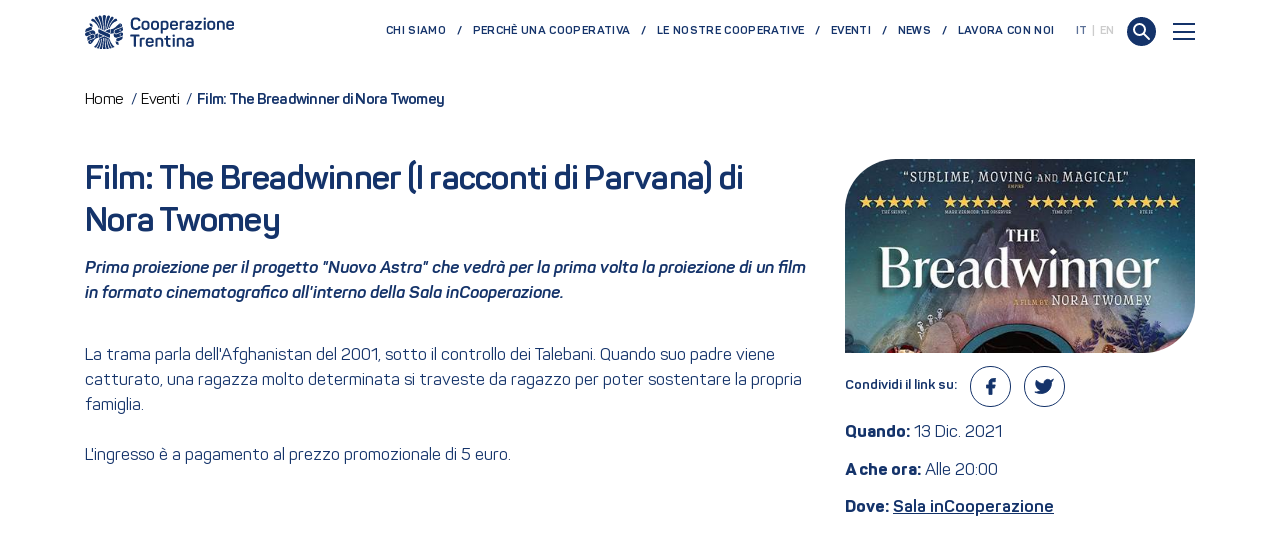

--- FILE ---
content_type: text/html; charset=utf-8
request_url: https://www.cooperazionetrentina.it/it/eventi/film-the-breadwinner-di-nora-twomey
body_size: 47891
content:

<!doctype html>
<html lang="it">
<head>
    
<meta charset="UTF-8">
<meta http-equiv="X-UA-Compatible" content="IE=Edge" />
<meta http-equiv="content-type" content="text/html; charset=UTF-8">
<meta name="author" content="Archimede.nu" />
<meta name="viewport" content="width=device-width, initial-scale=1, maximum-scale=1.0, user-scalable=1, viewport-fit=cover, shrink-to-fit=no" />
<title>Film: The Breadwinner (I racconti di Parvana) di Nora Twomey</title>

<meta name="description" content="Prima proiezione per il progetto "Nuovo Astra" che vedrà per la prima volta la proiezione di un film in formato cinematografico all'interno della Sala…" />
<meta name="robots" content="index, follow, noodp, nodyr" />
<meta name="pinterest" content="nopin">
<meta name="format-detection" content="telephone=no" />

<meta property="og:title" content="Film: The Breadwinner (I racconti di Parvana) di Nora Twomey" />
<meta property="og:type" content="website" />
<meta property="og:url" content="https://www.cooperazionetrentina.it/it/eventi/film-the-breadwinner-di-nora-twomey" />
<meta property="og:description" content="Prima proiezione per il progetto "Nuovo Astra" che vedrà per la prima volta la proiezione di un film in formato cinematografico all'interno della Sala…" />
<meta property="og:locale" content="it_it" />
<meta property="og:image" content="https://www.cooperazionetrentina.it/media/ddejd3y2/81ff-4gslpl-sl1500.jpg?center=0.1166207125525537,0.48166666666666669&amp;mode=crop&amp;quality=70&amp;width=1040&amp;height=576&amp;rnd=132832767206730000" />
<meta property="og:image:alt" content="Prima proiezione per il progetto "Nuovo Astra" che vedrà per la prima volta la proiezione di un film in formato cinematografico all'interno della Sala…" />

<meta name="twitter:card" content="summary_large_image" />
<meta name="twitter:title" content="Film: The Breadwinner (I racconti di Parvana) di Nora Twomey" />
<meta name="twitter:description" content="Prima proiezione per il progetto "Nuovo Astra" che vedrà per la prima volta la proiezione di un film in formato cinematografico all'interno della Sala…" />
<meta name="twitter:url" content="https://www.cooperazionetrentina.it/it/eventi/film-the-breadwinner-di-nora-twomey" />
<meta name="twitter:image" content="https://www.cooperazionetrentina.it/media/ddejd3y2/81ff-4gslpl-sl1500.jpg?center=0.1166207125525537,0.48166666666666669&amp;mode=crop&amp;quality=70&amp;width=1040&amp;height=576&amp;rnd=132832767206730000" />

<link rel="canonical" href="https://www.cooperazionetrentina.it/it/eventi/film-the-breadwinner-di-nora-twomey" />
<link rel="alternate" hreflang="x-default" href="https://www.cooperazionetrentina.it/it/eventi/film-the-breadwinner-di-nora-twomey" />
<link rel="alternate" hreflang="it" href="https://www.cooperazionetrentina.it/it/eventi/film-the-breadwinner-di-nora-twomey" />

    <meta name="google-site-verification" content="0fJhfrpPNCkaBSYQEcqMia6G_GpEbaCrCINbgMP_X5E" />
    <link rel="apple-touch-icon" sizes="180x180" href="/Favicons/apple-touch-icon.png">
<link rel="icon" type="image/png" sizes="32x32" href="/Favicons/favicon-32x32.png">
<link rel="icon" type="image/png" sizes="194x194" href="/Favicons/favicon-194x194.png">
<link rel="icon" type="image/png" sizes="192x192" href="/Favicons/android-chrome-192x192.png">
<link rel="icon" type="image/png" sizes="16x16" href="/Favicons/favicon-16x16.png">
<link rel="manifest" href="/Favicons/site.webmanifest">
<link rel="mask-icon" href="/Favicons/safari-pinned-tab.svg" color="#14336a">
<link rel="shortcut icon" href="/Favicons/favicon.ico">
<meta name="msapplication-TileColor" content="#ffffff">
<meta name="msapplication-config" content="/Favicons/browserconfig.xml">
<meta name="theme-color" content="#ffffff">
            <script type="text/javascript">
                var _iub = _iub || [];
                _iub.csConfiguration = {
                    "lang": "it",
                    "siteId": 2289966,
                    "cookiePolicyId": 13606188,
                    "floatingPreferencesButtonDisplay": false,
                    "enableCcpa": true,
                    "countryDetection": true,
                    "askConsentAtCookiePolicyUpdate": true,
                    "preferenceCookie": { "expireAfter": 180 },
                    "consentOnScroll": false,
                    "consentOnLinkAndButton": false,
                    "perPurposeConsent": true,
                    "enableTcf": true,
                    "googleAdditionalConsentMode": true,
                    "ccpaAcknowledgeOnDisplay": true,
                    "whitelabel": false,
                    "banner": {
                        "acceptButtonDisplay": true,
                        "customizeButtonDisplay": true,
                        "position": "float-bottom-right",
                        "acceptButtonColor": "green",
                        "acceptButtonCaptionColor": "white",
                        "customizeButtonColor": "#ffffff",
                        "customizeButtonCaptionColor": "#1b1a1a",
                        "listPurposes": true,
                        "textColor": "white",
                        "rejectButtonDisplay":true,
                        "closeButtonDisplay":false,
                        "backgroundColor": "#14336a"
                    }
                };
            </script>
            <script type="text/javascript" src="//cdn.iubenda.com/cs/tcf/stub-v2.js"></script>
            <script type="text/javascript" src="//cdn.iubenda.com/cs/ccpa/stub.js"></script>
            <script type="text/javascript" src="//cdn.iubenda.com/cs/iubenda_cs.js" charset="UTF-8" async></script>
        <!-- Google Tag Manager -->
        <script>
            (function (w, d, s, l, i) {
                w[l] = w[l] || []; w[l].push({
                    'gtm.start':
                        new Date().getTime(), event: 'gtm.js'
                }); var f = d.getElementsByTagName(s)[0],
                    j = d.createElement(s), dl = l != 'dataLayer' ? '&l=' + l : ''; j.async = true; j.src ='https://www.googletagmanager.com/gtm.js?id='+i+dl;f.parentNode.insertBefore(j,f);
                  })(window, document, 'script', 'dataLayer', 'GTM-N5Q8BN6');</script>
 <!-- End Google Tag Manager -->
    <link rel="dns-prefetch" href="https://unpkg.com">
    <link href="https://unpkg.com/bootstrap@4.6.2/dist/css/bootstrap.min.css" rel="stylesheet"><link href="/Content/ftcoop.399b544d74d1660c2416.generated.css" rel="stylesheet">
</head>
<body>
    <!-- Google Tag Manager (noscript) -->
    <noscript>
        <iframe src="https://www.googletagmanager.com/ns.html?id=GTM-N5Q8BN6" height="0" width="0" style="display:none;visibility:hidden"></iframe>
    </noscript>
    <!-- End Google Tag Manager (noscript) -->

    <div class="template-preloader">
        <div class="template-preloader__inner"></div>
    </div>
    <header class="page-header ">
        





<nav class="navbar">
    <div class="navbar-container container">
        <a class="navbar-brand" href="/it">
            <img src="/assets/Logo_Cooperazione_Bandiera.svg" class="img-fluid" alt="Cooperazione Trentina" />
        </a>
            <ul class="navbar-nav navbar-nav__secondary ml-auto">
                                        <li class="nav-item ">
                            <a class="nav-link" href="/it/chi-siamo">Chi siamo</a>
                        </li>
                        <li class="nav-item ">
                            <a class="nav-link" href="/it/perche-una-cooperativa">Perch&#232; una cooperativa</a>
                        </li>
                        <li class="nav-item ">
                            <a class="nav-link" href="/it/cooperative">Le nostre cooperative</a>
                        </li>
                        <li class="nav-item ">
                            <a class="nav-link" href="/it/eventi">Eventi</a>
                        </li>
                        <li class="nav-item ">
                            <a class="nav-link" href="/it/news">News</a>
                        </li>
                        <li class="nav-item ">
                            <a class="nav-link" href="/it/lavora-con-noi">Lavora con noi</a>
                        </li>
            </ul>
                    <ul class="navbar-languages">
                    <li>
                        <a href="/it" class="active">
                            IT
                        </a>
                    </li>
                    <li>
                        <a href="/en" class="">
                            EN
                        </a>
                    </li>
            </ul>

        <a href="/it/ricerca" style="margin-left: 1rem;">
            <svg width="29" height="29" viewBox="0 0 29 29" fill="none" xmlns="http://www.w3.org/2000/svg">
    <ellipse cx="14.5" cy="14.5" rx="14.5" ry="14.5" transform="rotate(90 14.5 14.5)" fill="#14336a"></ellipse>
    <ellipse cx="12.5" cy="12.5" rx="5.5" ry="5.5" transform="rotate(-90 12.5 12.5)" stroke="white" stroke-width="2" stroke-linejoin="round"></ellipse>
    <path d="M17 17L22 22" stroke="white" stroke-width="2" stroke-linecap="round" stroke-linejoin="round"></path>
</svg>
        </a>

        <button class="navbar-toggler collapsed" data-toggle="collapse" data-target="#navbar-collapse" aria-controls="navbar-collapse" aria-expanded="false" aria-label="Toggle navigation">
            <span class="navbar-toggler-line"></span>
            <span class="navbar-toggler-line"></span>
            <span class="navbar-toggler-line"></span>
        </button>
        <div class="navbar-nav__collapse collapse" id="navbar-collapse">
            <div class="container d-flex flex-column align-items-stretch justify-content-end">
                <ul class="navbar-nav navbar-nav__primary">
                        <li class="nav-item ">
                            <a class="nav-link nav-link__primary"
                               href="/it/chi-siamo"
                               data-toggle="collapse" data-target="#subLevel-chi-siamo" aria-controls="subLevel-chi-siamo" aria-expanded="false" aria-label="Toggle Chi siamo menu">
                                Chi siamo<span class="chevron-right"></span>
                                
                            </a>
                                <div class="collapse" id="subLevel-chi-siamo">
                                    <ul class="navbar-nav navbar-nav__primary__subLevel">
                                            <li class="nav-item ">
                                                <a class="nav-sublink" href="/it/chi-siamo/sistema-cooperativo">Il sistema cooperativo</a>
                                            </li>
                                            <li class="nav-item ">
                                                <a class="nav-sublink" href="/it/chi-siamo/storia">Storia</a>
                                            </li>
                                            <li class="nav-item ">
                                                <a class="nav-sublink" href="/it/chi-siamo/valori">Princ&#236;pi e valori</a>
                                            </li>
                                            <li class="nav-item ">
                                                <a class="nav-sublink" href="/it/chi-siamo/associazioni">Associazioni</a>
                                            </li>
                                            <li class="nav-item ">
                                                <a class="nav-sublink" href="/it/chi-siamo/organizzazione-interna">Organizzazione</a>
                                            </li>
                                    </ul>
                                </div>
                        </li>
                        <li class="nav-item ">
                            <a class="nav-link nav-link__primary"
                               href="/it/perche-una-cooperativa"
                               data-toggle="collapse" data-target="#subLevel-perch-una-cooperativa" aria-controls="subLevel-perch-una-cooperativa" aria-expanded="false" aria-label="Toggle Perché una cooperativa menu">
                                Perch&#233; una cooperativa<span class="chevron-right"></span>
                                
                            </a>
                                <div class="collapse" id="subLevel-perch-una-cooperativa">
                                    <ul class="navbar-nav navbar-nav__primary__subLevel">
                                            <li class="nav-item ">
                                                <a class="nav-sublink" href="/it/perche-una-cooperativa/creare-una-coop">Creare un&#39;impresa</a>
                                            </li>
                                            <li class="nav-item ">
                                                <a class="nav-sublink" href="/it/perche-una-cooperativa/associarsi">Associarsi</a>
                                            </li>
                                    </ul>
                                </div>
                        </li>
                        <li class="nav-item ">
                            <a class="nav-link nav-link__primary"
                               href="/it/cooperative"
                               >
                                Le nostre cooperative
                                
                            </a>
                        </li>
                        <li class="nav-item ">
                            <a class="nav-link nav-link__primary"
                               href="/it/eventi"
                               >
                                Eventi
                                
                            </a>
                        </li>
                        <li class="nav-item ">
                            <a class="nav-link nav-link__primary"
                               href="/it/news"
                               >
                                News
                                
                            </a>
                        </li>
                        <li class="nav-item ">
                            <a class="nav-link nav-link__primary"
                               href="/it/lavora-con-noi"
                               >
                                Lavora con noi
                                
                            </a>
                        </li>
                        <li class="nav-item ">
                            <a class="nav-link nav-link__primary"
                               href="/it/non-trovi-qualcosa"
                               >
                                Non trovi qualcosa?
                                
                            </a>
                        </li>
                </ul>

                




<div class="renderRicerca">
    <form method="post" name="CercaAsync" action="/ricercagoogle/CercaAsync" class="search-input">
        <input type="text" name="search" id="search" class="template-text__large" value=''
               placeholder=''>
        <button type="submit" class="submit">
            <svg width="29" height="29" viewBox="0 0 29 29" fill="none" xmlns="http://www.w3.org/2000/svg">
    <ellipse cx="14.5" cy="14.5" rx="14.5" ry="14.5" transform="rotate(90 14.5 14.5)" fill="#14336a"></ellipse>
    <ellipse cx="12.5" cy="12.5" rx="5.5" ry="5.5" transform="rotate(-90 12.5 12.5)" stroke="white" stroke-width="2" stroke-linejoin="round"></ellipse>
    <path d="M17 17L22 22" stroke="white" stroke-width="2" stroke-linecap="round" stroke-linejoin="round"></path>
</svg>
        </button>



    </form>
</div>




                    <ul class="navbar-nav navbar-nav__tertiary">
                                                        <li class="nav-item ">
                                    <a class="nav-link" href="/it/ufficio-stampa">Ufficio stampa</a>
                                </li>
                                <li class="nav-item ">
                                    <a class="nav-link" href="/it/video-e-podcast">Video e podcast</a>
                                </li>
                                <li class="nav-item ">
                                    <a class="nav-link" href="/it/riviste">Riviste</a>
                                </li>
                    </ul>
            </div>
        </div>
    </div>
</nav>

    <div class="container template-navbar__spacing py-md-5">


    <ol class="archie-breadcrumb" itemscope itemtype="http://schema.org/BreadcrumbList">
    <li class="archie-breadcrumb-item" itemprop="itemListElement" itemscope itemtype="http://schema.org/ListItem">
        <a itemprop="item" href="https://www.cooperazionetrentina.it/it">
            <span itemprop="name"> Home </span>
        </a>
        <span class="separator">/</span>
        <meta itemprop="position" content="1" />
    </li>
    <li class="archie-breadcrumb-item" itemprop="itemListElement" itemscope itemtype="http://schema.org/ListItem">
        <a itemprop="item" href="/it/eventi">
            <span itemprop="name"> Eventi </span>
        </a>
        <span class="separator">/</span>
        <meta itemprop="position" content="2" />
    </li>
        <li class="archie-breadcrumb-item" itemprop="itemListElement" itemscope itemtype="http://schema.org/ListItem">
            <span itemprop="name">Film: The Breadwinner di Nora Twomey</span>
            <meta itemprop="position" content="3" />
        </li>
    </ol>

            </div>



 
    </header>
    <main>
        

<div class="container pt-3 pt-md-4">
    <div class="row">
        <div class="col-12 col-lg-8">
            <div class="text-right mb-4 d-lg-none">
                

<div class="template-share">
    <div class="template-share__general">
        
        <div class="template-subtitle__secondary template-subtitle">Condividi il link su:</div>
    </div>
    <a href="https://www.facebook.com/sharer/sharer.php?u=https%3a%2f%2fwww.cooperazionetrentina.it%2fit%2feventi%2ffilm-the-breadwinner-di-nora-twomey" onclick="window.open('https://www.facebook.com/sharer/sharer.php?u=https%3a%2f%2fwww.cooperazionetrentina.it%2fit%2feventi%2ffilm-the-breadwinner-di-nora-twomey', 'facebook', 'width=300,height=250'); return false;" class="template-share__social template-share__social__facebook">
        <svg width="24" height="24" viewBox="0 0 24 24" fill="none" xmlns="http://www.w3.org/2000/svg" id="facebook">
    <path d="M18 2H15C13.6739 2 12.4021 2.52678 11.4645 3.46447C10.5268 4.40215 10 5.67392 10 7V10H7V14H10V22H14V14H17L18 10H14V7C14 6.73478 14.1054 6.48043 14.2929 6.29289C14.4804 6.10536 14.7348 6 15 6H18V2Z" fill="currentColor" stroke="currentColor" stroke-linecap="round" stroke-linejoin="round" />
</svg>
    </a>
    <a href="https://twitter.com/intent/tweet/?url=https%3a%2f%2fwww.cooperazionetrentina.it%2fit%2feventi%2ffilm-the-breadwinner-di-nora-twomey" onclick="window.open('https://twitter.com/intent/tweet/?url=https%3a%2f%2fwww.cooperazionetrentina.it%2fit%2feventi%2ffilm-the-breadwinner-di-nora-twomey', 'twitter', 'width=500,height=400'); return false;" class="template-share__social template-share__social__twitter">
        <svg width="24" height="24" viewBox="0 0 24 24" fill="none" xmlns="http://www.w3.org/2000/svg" id="twitter">
    <path d="M23 3.00005C22.0424 3.67552 20.9821 4.19216 19.86 4.53005C19.2577 3.83756 18.4573 3.34674 17.567 3.12397C16.6767 2.90121 15.7395 2.95724 14.8821 3.2845C14.0247 3.61176 13.2884 4.19445 12.773 4.95376C12.2575 5.71308 11.9877 6.61238 12 7.53005V8.53005C10.2426 8.57561 8.50127 8.18586 6.93101 7.39549C5.36074 6.60513 4.01032 5.43868 3 4.00005C3 4.00005 -1 13 8 17C5.94053 18.398 3.48716 19.099 1 19C10 24 21 19 21 7.50005C20.9991 7.2215 20.9723 6.94364 20.92 6.67005C21.9406 5.66354 22.6608 4.39276 23 3.00005Z" fill="currentColor" stroke="currentColor" stroke-linecap="round" stroke-linejoin="round" />
</svg>
    </a>
    
</div>
            </div>
            <h1 class="template-title__secondary template-title" style="font-weight:600;">Film: The Breadwinner (I racconti di Parvana) di Nora Twomey</h1>
            <div class="aside-mobile d-lg-none">
                    <img src="/media/ddejd3y2/81ff-4gslpl-sl1500.jpg?center=0.1166207125525537,0.48166666666666669&amp;mode=crop&amp;quality=70&amp;width=450&amp;height=250&amp;rnd=132832767206730000" class="template-event__img object-fit-cover object-position-center-center img-fluid order-2 order-md-1 mb-3 mb-md-4" alt=""  />
                <div class="order-1 order-md-2">
                    <div class="template-text__large template-text my-3 my-md-4"><strong>Quando:</strong> 13 Dic. 2021</div>
<div class="template-text__large template-text my-3 my-md-4"><strong>A che ora:</strong> Alle 20:00</div>                    <div class="template-text__large template-text mb-3 mb-md-4"><strong>Dove:</strong> <a href="https://goo.gl/maps/k652SgU9mFTdsBr2A" target="_blank">Sala inCooperazione</a></div>                </div>
            </div>
            <div class="template-text__large template-text font-italic my-3 my-md-4"><strong>Prima proiezione per il progetto "Nuovo Astra" che vedrà per la prima volta la proiezione di un film in formato cinematografico all'interno della Sala inCooperazione.</strong></div>
            <div class="template-text__large template-text "><br />La trama parla dell'Afghanistan del 2001, sotto il controllo dei Talebani. Quando suo padre viene catturato, una ragazza molto determinata si traveste da ragazzo per poter sostentare la propria famiglia.<br /><br />L'ingresso è a pagamento al prezzo promozionale di 5 euro.<br /><br />
<div data-embed-url="https://youtu.be/X80fI0W4PCI" data-embed-height="240" data-embed-width="360" data-embed-constrain="true"><div class="template-video"><iframe width="360" height="203" src="https://www.youtube.com/embed/X80fI0W4PCI?feature=oembed" frameborder="0" allow="accelerometer; autoplay; clipboard-write; encrypted-media; gyroscope; picture-in-picture" allowfullscreen=""></iframe></div></div></div>
        </div>
        <aside class="col-12 col-lg-4 d-none d-lg-flex flex-column">
                <img src="/media/ddejd3y2/81ff-4gslpl-sl1500.jpg?center=0.1166207125525537,0.48166666666666669&amp;mode=crop&amp;quality=70&amp;width=450&amp;height=250&amp;rnd=132832767206730000" class="template-event__img object-fit-cover object-position-center-center img-fluid order-2 order-md-1 mb-3 mb-md-4" alt=""  />
            <div class="order-1 order-md-2">
                

<div class="template-share">
    <div class="template-share__general">
        
        <div class="template-subtitle__secondary template-subtitle">Condividi il link su:</div>
    </div>
    <a href="https://www.facebook.com/sharer/sharer.php?u=https%3a%2f%2fwww.cooperazionetrentina.it%2fit%2feventi%2ffilm-the-breadwinner-di-nora-twomey" onclick="window.open('https://www.facebook.com/sharer/sharer.php?u=https%3a%2f%2fwww.cooperazionetrentina.it%2fit%2feventi%2ffilm-the-breadwinner-di-nora-twomey', 'facebook', 'width=300,height=250'); return false;" class="template-share__social template-share__social__facebook">
        <svg width="24" height="24" viewBox="0 0 24 24" fill="none" xmlns="http://www.w3.org/2000/svg" id="facebook">
    <path d="M18 2H15C13.6739 2 12.4021 2.52678 11.4645 3.46447C10.5268 4.40215 10 5.67392 10 7V10H7V14H10V22H14V14H17L18 10H14V7C14 6.73478 14.1054 6.48043 14.2929 6.29289C14.4804 6.10536 14.7348 6 15 6H18V2Z" fill="currentColor" stroke="currentColor" stroke-linecap="round" stroke-linejoin="round" />
</svg>
    </a>
    <a href="https://twitter.com/intent/tweet/?url=https%3a%2f%2fwww.cooperazionetrentina.it%2fit%2feventi%2ffilm-the-breadwinner-di-nora-twomey" onclick="window.open('https://twitter.com/intent/tweet/?url=https%3a%2f%2fwww.cooperazionetrentina.it%2fit%2feventi%2ffilm-the-breadwinner-di-nora-twomey', 'twitter', 'width=500,height=400'); return false;" class="template-share__social template-share__social__twitter">
        <svg width="24" height="24" viewBox="0 0 24 24" fill="none" xmlns="http://www.w3.org/2000/svg" id="twitter">
    <path d="M23 3.00005C22.0424 3.67552 20.9821 4.19216 19.86 4.53005C19.2577 3.83756 18.4573 3.34674 17.567 3.12397C16.6767 2.90121 15.7395 2.95724 14.8821 3.2845C14.0247 3.61176 13.2884 4.19445 12.773 4.95376C12.2575 5.71308 11.9877 6.61238 12 7.53005V8.53005C10.2426 8.57561 8.50127 8.18586 6.93101 7.39549C5.36074 6.60513 4.01032 5.43868 3 4.00005C3 4.00005 -1 13 8 17C5.94053 18.398 3.48716 19.099 1 19C10 24 21 19 21 7.50005C20.9991 7.2215 20.9723 6.94364 20.92 6.67005C21.9406 5.66354 22.6608 4.39276 23 3.00005Z" fill="currentColor" stroke="currentColor" stroke-linecap="round" stroke-linejoin="round" />
</svg>
    </a>
    
</div>
                <div class="template-text__large template-text my-3 my-md-4"><strong>Quando:</strong> 13 Dic. 2021</div>
<div class="template-text__large template-text my-3 my-md-4"><strong>A che ora:</strong> Alle 20:00</div>                <div class="template-text__large template-text mb-3 mb-md-4"><strong>Dove:</strong> <a href="https://goo.gl/maps/k652SgU9mFTdsBr2A" target="_blank">Sala inCooperazione</a></div>            </div>
        </aside>
    </div>
   
</div>

<br />
<br />

        <div class="modal fade" id="myModal" tabindex="-1" role="dialog" aria-labelledby="exampleModalLabel" aria-hidden="true">
            <div class="modal-dialog" role="document">
                <div class="modal-content">
                    <div class="modal-body">
                        <button type="button" class="close" data-dismiss="modal" aria-label="Close">
                            <span aria-hidden="true">&times;</span>
                        </button>
                        <!-- 16:9 aspect ratio -->
                        <div class="embed-responsive embed-responsive-16by9">
                            <iframe class="embed-responsive-item" src="" id="video" allowscriptaccess="always" allow="autoplay"></iframe>
                        </div>
                    </div>

                </div>
            </div>
        </div>
    </main>
    <footer>
        
        



<div class="container footer-container">
    <div class="row">
        <div class="col-12 col-md-6 footer-left-panel order-1">
            <img src="/assets/Logo_Cooperazione_Bandiera.svg" class="footer-brand img-fluid" alt="Cooperazione Trentina" />
<div class="template-text__small template-text"><strong>Federazione Trentina della Cooperazione</strong></div>            <div class="template-text__small template-text">via Segantini, 10 - 38122 Trento<br />Tel: 0461.898111 Fax: 0461.985431 <br />C.P. 1080 e-mail: ftcoop@ftcoop.it<br />ftcoop@pec.cooperazionetrentina.it</div>            <div class="template-text__small template-text">Iscrizione Registro Imprese TN | Cod. Fisc. e Part. IVA <br />00110640224 | Iscrizione Albo Nazionale Enti Cooperativi <br />MU-CAL n. A157943<br />RPD/DPO dpo@ftcoop.it</div>                            <div class="footer-socials mt-3 mt-md-4">
                        <a href="https://www.facebook.com/cooperazionetrentina" class="footer-socials__facebook" target="_blank">
                            <svg width="24" height="24" viewBox="0 0 24 24" fill="none" xmlns="http://www.w3.org/2000/svg" id="facebook">
    <path d="M18 2H15C13.6739 2 12.4021 2.52678 11.4645 3.46447C10.5268 4.40215 10 5.67392 10 7V10H7V14H10V22H14V14H17L18 10H14V7C14 6.73478 14.1054 6.48043 14.2929 6.29289C14.4804 6.10536 14.7348 6 15 6H18V2Z" fill="currentColor" stroke="currentColor" stroke-linecap="round" stroke-linejoin="round" />
</svg>
                        </a>
                                            <a href="https://www.instagram.com/cooperazionetrentina" class="footer-socials__instagram" target="_blank">
                            <svg width="24" height="24" viewBox="0 0 24 24" fill="none" xmlns="http://www.w3.org/2000/svg" id="instagram">
    <radialGradient id="instagram-gradient" r="150%" cx="30%" cy="107%">
        <stop stop-color="#fdf497" offset="0" />
        <stop stop-color="#fdf497" offset="0.05" />
        <stop stop-color="#fd5949" offset="0.45" />
        <stop stop-color="#d6249f" offset="0.6" />
        <stop stop-color="#285AEB" offset="0.9" />
    </radialGradient>
    <path d="M17 2H7C4.23858 2 2 4.23858 2 7V17C2 19.7614 4.23858 22 7 22H17C19.7614 22 22 19.7614 22 17V7C22 4.23858 19.7614 2 17 2Z" fill="currentColor" stroke="currentColor" stroke-linecap="round" stroke-linejoin="round" />
    <path d="M16.0002 11.3701C16.1236 12.2023 15.9815 13.0523 15.594 13.7991C15.2065 14.5459 14.5933 15.1515 13.8418 15.5297C13.0903 15.908 12.2386 16.0397 11.408 15.906C10.5773 15.7723 9.80996 15.3801 9.21503 14.7852C8.62011 14.1903 8.22793 13.4229 8.09426 12.5923C7.9606 11.7616 8.09226 10.91 8.47052 10.1584C8.84878 9.40691 9.45438 8.7938 10.2012 8.4063C10.948 8.0188 11.798 7.87665 12.6302 8.00006C13.4791 8.12594 14.265 8.52152 14.8719 9.12836C15.4787 9.73521 15.8743 10.5211 16.0002 11.3701Z" fill="white" stroke="currentColor" stroke-linecap="round" stroke-linejoin="round" />
    <path d="M17.5 6.5H17.511" stroke="white" stroke-width="2" stroke-linecap="round" stroke-linejoin="round" />
</svg>
                        </a>
                                            <a href="https://www.youtube.com/user/cooperazionetrentina" class="footer-socials__youtube" target="_blank">
                            <svg width="24" height="24" viewBox="0 0 24 24" fill="none" xmlns="http://www.w3.org/2000/svg" id="youtube">
    <path d="M12 0C5.373 0 0 5.373 0 12C0 18.627 5.373 24 12 24C18.627 24 24 18.627 24 12C24 5.373 18.627 0 12 0ZM16.441 16.892C14.339 17.036 9.657 17.036 7.558 16.892C5.282 16.736 5.017 15.622 5 12C5.017 8.371 5.285 7.264 7.558 7.108C9.657 6.964 14.34 6.964 16.441 7.108C18.718 7.264 18.982 8.378 19 12C18.982 15.629 18.715 16.736 16.441 16.892ZM10 9.658L14.917 11.996L10 14.342V9.658V9.658Z" fill="currentColor" />
</svg>
                        </a>
                                            <a href="https://www.linkedin.com/company/cooperazionetrentina" class="footer-socials__linkedin" target="_blank">
                            <svg width="24" height="24" viewBox="0 0 24 24" fill="none" xmlns="http://www.w3.org/2000/svg" id="linkedin">
    <path d="M12 0C5.373 0 0 5.373 0 12C0 18.627 5.373 24 12 24C18.627 24 24 18.627 24 12C24 5.373 18.627 0 12 0ZM10 16H8V10H10V16ZM9 9.109C8.393 9.109 7.9 8.613 7.9 8C7.9 7.388 8.392 6.891 9 6.891C9.608 6.891 10.1 7.388 10.1 8C10.1 8.613 9.607 9.109 9 9.109ZM17 16H15.002V13.139C15.002 11.258 13 11.417 13 13.139V16H11V10H13V11.093C13.872 9.477 17 9.357 17 12.641V16Z" fill="currentColor" />
</svg>
                        </a>
                                            <a href="https://twitter.com/CooperTrentina" class="footer-socials__twitter" target="_blank">
                            <svg width="24" height="24" viewBox="0 0 24 24" fill="none" xmlns="http://www.w3.org/2000/svg" id="twitter">
    <path d="M23 3.00005C22.0424 3.67552 20.9821 4.19216 19.86 4.53005C19.2577 3.83756 18.4573 3.34674 17.567 3.12397C16.6767 2.90121 15.7395 2.95724 14.8821 3.2845C14.0247 3.61176 13.2884 4.19445 12.773 4.95376C12.2575 5.71308 11.9877 6.61238 12 7.53005V8.53005C10.2426 8.57561 8.50127 8.18586 6.93101 7.39549C5.36074 6.60513 4.01032 5.43868 3 4.00005C3 4.00005 -1 13 8 17C5.94053 18.398 3.48716 19.099 1 19C10 24 21 19 21 7.50005C20.9991 7.2215 20.9723 6.94364 20.92 6.67005C21.9406 5.66354 22.6608 4.39276 23 3.00005Z" fill="currentColor" stroke="currentColor" stroke-linecap="round" stroke-linejoin="round" />
</svg>
                        </a>
                </div>
            <div class="template-text__small template-text mt-4 mt-md-5">Made with ♥ by <a rel="noopener" href="https://www.archimede.nu/" target="_blank" title="Archimede Creativa">Archimede.nu</a></div>
        </div>
        <div class="col-12 col-md order-3 order-lg-2">
            <div class="footer-center-panel d-flex flex-column justify-content-between">
                <div class="row">
                            <div class="col-12 col-md-4">
                                <div class="template-text footer-subtitle">Link rapidi</div>
                                    <ul class="footer-links">
                                                                                        <li>
                                                    <a href="/it/chi-siamo">Scopri chi siamo</a>
                                                </li>
                                                <li>
                                                    <a href="/it/cooperative">Cerca una cooperativa</a>
                                                </li>
                                                <li>
                                                    <a href="/it/i-nostri-amministratori">Cerca un amministratore</a>
                                                </li>
                                                <li>
                                                    <a href="/it/perche-una-cooperativa/creare-una-coop">Crea un&#39;impresa</a>
                                                </li>
                                                <li>
                                                    <a href="/it/perche-una-cooperativa/associarsi">Associati</a>
                                                </li>
                                                <li>
                                                    <a href="/it/lavora-con-noi">Lavora con noi</a>
                                                </li>
                                                <li>
                                                    <a href="https://sala.incooperazione.it/">Sala inCooperazione</a>
                                                </li>
                                                <li>
                                                    <a href="https://forms.office.com/e/HW2TwSj3Ms">Request visits for the Trentino Federation of Cooperation</a>
                                                </li>
                                                                            </ul>
                            </div>
                            <div class="col-12 col-md-4">
                                <div class="template-text footer-subtitle">Informati</div>
                                    <ul class="footer-links">
                                                                                        <li>
                                                    <a href="/it/news">News</a>
                                                </li>
                                                <li>
                                                    <a href="/it/eventi">Eventi</a>
                                                </li>
                                                <li>
                                                    <a href="/it/ufficio-stampa">Ufficio stampa</a>
                                                </li>
                                                <li>
                                                    <a href="/it/video-e-podcast">Video e podcast</a>
                                                </li>
                                                <li>
                                                    <a href="/it/riviste">Riviste</a>
                                                </li>
                                                <li>
                                                    <a href="/it/assemblea-2025">Assemblea 2025</a>
                                                </li>
                                                <li>
                                                    <a href="/it/festival-economia-trento">Festival Economia Trento 2025</a>
                                                </li>
                                                                            </ul>
                            </div>
                            <div class="col-12 col-md-4">
                                <div class="template-text footer-subtitle">Info & Privacy</div>
                                    <ul class="footer-links">
                                                                                        <li>
                                                    <a href="/it/privacy-policy">Privacy policy</a>
                                                </li>
                                                <li>
                                                    <a href="/it/cookie-policy">Cookie policy</a>
                                                </li>
                                                <li>
                                                    <a href="/it/whistleblowing">Whistleblowing</a>
                                                </li>
                                                <li>
                                                    <a href="/it/policy-per-la-parita-di-genere">Policy per la parit&#224; di genere</a>
                                                </li>
                                                <li>
                                                    <a href="/it/informativa-privacy-eventi">Informativa privacy eventi</a>
                                                </li>
                                                <li>
                                                    <a href="/it/informativa-privacy-candidati">Informativa privacy candidati</a>
                                                </li>
                                                <li>
                                                    <a href="/it/non-trovi-qualcosa">Non trovi qualcosa?</a>
                                                </li>
                                                <li>
                                                    <a href="https://forms.office.com/r/u88X1yUut2">Richiesta di patrocinio</a>
                                                </li>
                                                <li>
                                                    <a href="/media/vezbumq5/codice-etico-ft-coop.pdf">Codice etico</a>
                                                </li>
                                                <li>
                                                    <a href="/it/credits">Credits</a>
                                                </li>
                                                                                    <li>
                                                <a href="#" class="iubenda-cs-preferences-link">Aggiorna preferenze</a>
                                            </li>
                                    </ul>
                            </div>

                </div>
                    <div class="row">
                    <div class="col-12">
                        <div class="template-text footer-subtitle mt-3 mt-md-4">Certificazioni</div>
                            <a href="/it/emas" class="footer-certificazione">
                                    <img src="/media/soontacr/emas-logo.png" class="img-fluid footer-certificazione__img" />
                            </a>
                            <a href="/it/family-audit" class="footer-certificazione">
                                    <img src="/media/fddbk5qt/logo-family-audit.png" class="img-fluid footer-certificazione__img" />
                            </a>
                            <a href="/it/great-place-to-work" class="footer-certificazione">
                                    <img src="/media/ylefczd4/2-certificazione-gptw-giu24-giu25.png" class="img-fluid footer-certificazione__img" />
                            </a>
                            <a href="/it/parita-di-genere" class="footer-certificazione">
                                    <img src="/media/e3jlldpu/logo-certificazione-parit-di-genere-1-.png" class="img-fluid footer-certificazione__img" />
                            </a>
                            <a href="/it/bandi-fesr" class="footer-certificazione">
                                    <img src="/media/1aupttnd/senza-titolo-banner-medio-usa-orizzontale-3-.png" class="img-fluid footer-certificazione__img" />
                            </a>
                    </div>
                </div>
            </div>
        </div>
        <div class="col-12 col-md-6 footer-right-panel order-2 order-lg-3 pl-md-5">
            <div class="footer-title">
                <div class="template-title__tertiary template-title mb-4 mb-md-5">Rimani aggiornato<br />sul mondo cooperativo</div>
                <span class="footer-title__pin footer-title__pin__large">
                    <svg xmlns="http://www.w3.org/2000/svg" viewBox="0 0 64.61 83.55">
    <path fill="currentColor" d="M32.12,0C14.4,0,0,13,0,30.65A30.44,30.44,0,0,0,4.57,46.54s24.29,35.17,24.3,35.17a3.73,3.73,0,0,0,3.36,1.84c1.78,0,2.87-1.09,3.79-2.62,1.63-2.53,23.06-32.09,23.75-34a30.45,30.45,0,0,0,4.84-16.33C64.61,13,50.21,0,32.12,0" />
</svg>
                </span>
                <span class="footer-title__pin footer-title__pin__medium">
                    <svg xmlns="http://www.w3.org/2000/svg" viewBox="0 0 64.61 83.55">
    <path fill="currentColor" d="M32.12,0C14.4,0,0,13,0,30.65A30.44,30.44,0,0,0,4.57,46.54s24.29,35.17,24.3,35.17a3.73,3.73,0,0,0,3.36,1.84c1.78,0,2.87-1.09,3.79-2.62,1.63-2.53,23.06-32.09,23.75-34a30.45,30.45,0,0,0,4.84-16.33C64.61,13,50.21,0,32.12,0" />
</svg>
                </span>
                <span class="footer-title__pin footer-title__pin__small">
                    <svg xmlns="http://www.w3.org/2000/svg" viewBox="0 0 64.61 83.55">
    <path fill="currentColor" d="M32.12,0C14.4,0,0,13,0,30.65A30.44,30.44,0,0,0,4.57,46.54s24.29,35.17,24.3,35.17a3.73,3.73,0,0,0,3.36,1.84c1.78,0,2.87-1.09,3.79-2.62,1.63-2.53,23.06-32.09,23.75-34a30.45,30.45,0,0,0,4.84-16.33C64.61,13,50.21,0,32.12,0" />
</svg>
                </span>
            </div>
            

<form action="/it/eventi/film-the-breadwinner-di-nora-twomey" class="template-form" data-reCAPTCHA-action="Newsletter" enctype="multipart/form-data" method="post"><input name="__RequestVerificationToken" type="hidden" value="y9iWrhClYXSsuKt8i92mSKKvu6cbVIIkQZvbiBtN_IgE_KqniBE6DVOoHM3BcU_87HnZ3dPq8B99mT0k4ZcE3oQijE4OOHM3ezFGvB_l5z01" /><input data-val="true" data-val-required="La validazione &lt;strong>reCAPTCHA&lt;/strong> non è andata a buon fine." id="Newsletter__reCAPTCHAtoken" name="Newsletter._reCAPTCHAtoken" type="hidden" value="" />    <div class="input-group mb-2">
        <input aria-describedby="Newsletter.Email" aria-label="Recipient&#39;s username" class="template-form__text form-control" data-val="true" data-val-email="Per favore inserisci un &lt;strong>indirizzo email valido&lt;/strong>." data-val-email-pattern="^\w+([-+.&#39;]\w+)*@\w+([-.]\w+)*\.\w+([-.]\w+)*$" data-val-required="Per favore inserisci il tuo &lt;strong>indirizzo email&lt;/strong>." id="Newsletter_Email" name="Newsletter.Email" placeholder="La tua email *" type="text" value="" />
        <div class="input-group-append">
            <button type="submit" class="btn template-form__button">Iscriviti</button>
        </div>
        <label class="sr-only" for="Newsletter_Email" id="Newsletter.Email">La tua email</label>
    </div>
<span class="field-validation-valid" data-valmsg-for="Newsletter.Email" data-valmsg-replace="true"></span>    <div class="form-group">
        <label class="template-form__privacy required-fields text-md-right">
            Questo sito è protetto da reCAPTCHA e si applicano la <a rel="noopener" href="https://policies.google.com/privacy" target="_blank" title="Google Privacy Policy">Privacy Policy</a> e i <a rel="noopener" href="https://policies.google.com/terms" target="_blank" title="Termini di servizio Google">Termini di servizio</a> di Google.
        </label>
    </div>
    <div class="form-group">
        <div class="template-form__privacy template-form__checkbox">
            <input class="template-form__checkbox__input" data-val="true" data-val-range="Devi acconsentire al &lt;strong>trattamento dei dati personali&lt;/strong> per poter procedere." data-val-range-max="True" data-val-range-min="True" data-val-required="The Acconsento al trattamento dei miei dati secondo la &lt;a href=&quot;/{localLink:umb://document/a026b7d1919b4967a5dd61fbc6a028a7}&quot; title=&quot;Informativa privacy eventi&quot;>&lt;strong>nota informativa&lt;/strong> &lt;/a>per la gestione della richiesta. field is required." id="Newsletter_NotaInformativa" name="Newsletter.NotaInformativa" type="checkbox" value="true" /><input name="Newsletter.NotaInformativa" type="hidden" value="false" />
            <label class="template-form__checkbox__label" for="Newsletter_NotaInformativa">Acconsento al trattamento dei miei dati secondo la <a href="/it/informativa-privacy-eventi" title="Informativa privacy eventi"><strong>nota informativa</strong> </a>per la gestione della richiesta.</label>
        </div>
        <span class="field-validation-valid" data-valmsg-for="Newsletter.NotaInformativa" data-valmsg-replace="true"></span>
    </div>
    <div class="form-group">
        <label class="template-form__privacy required-fields d-block">
            <span class="form-required">*</span> Campi obbligatori
        </label>
    </div>
<input name="ufprt" type="hidden" value="[base64]" /></form>
        </div>
    </div>
</div>

    </footer>
    <noscript>
        <div class="template-warning active">
            <div class="template-warning__title">Attenzione!</div>
            <div class="template-warning__text">Questo sito necessita di JavaScript per un corretto funzionamento.<br />Si prega di abilitare l'esecuzione di JavaScript dalle impostazioni del proprio browser.<br /><a rel="noopener" href="https://www.enablejavascript.io/it/" target="_blank" title="Come abilitare JavaScript?">Come abilitare JavaScript?</a></div>
        </div>
    </noscript>
    <script>
        var reCAPTCHA_PublicKey = '6Lcx2FMbAAAAAOD_9DXXN84vSDchJtqcN3Tqo2qw';
        var readMore = 'Leggi di più';
        var readLess = 'Leggi di meno';
    </script>
    <script src="https://www.google.com/recaptcha/api.js?render=6Lcx2FMbAAAAAOD_9DXXN84vSDchJtqcN3Tqo2qw"></script>
    <script src="https://unpkg.com/jquery@3.7.1/dist/jquery.min.js"></script><script src="https://unpkg.com/jquery.easing@1.4.1/jquery.easing.min.js"></script><script src="https://unpkg.com/jquery-validation@1.19.5/dist/jquery.validate.min.js"></script><script src="https://unpkg.com/jquery-validation-unobtrusive@3.2.12/dist/jquery.validate.unobtrusive.min.js"></script><script src="https://unpkg.com/popper.js@1.16.1/dist/umd/popper.min.js"></script><script src="https://unpkg.com/bootstrap@4.6.2/dist/js/bootstrap.min.js"></script><script src="/Scripts/ftcoop.e39cffc8a6d17f61a479.generated.js"></script>
    
</body>
</html>

--- FILE ---
content_type: text/html; charset=utf-8
request_url: https://www.google.com/recaptcha/api2/anchor?ar=1&k=6Lcx2FMbAAAAAOD_9DXXN84vSDchJtqcN3Tqo2qw&co=aHR0cHM6Ly93d3cuY29vcGVyYXppb25ldHJlbnRpbmEuaXQ6NDQz&hl=en&v=PoyoqOPhxBO7pBk68S4YbpHZ&size=invisible&anchor-ms=20000&execute-ms=30000&cb=jzaa0rk52v1
body_size: 48732
content:
<!DOCTYPE HTML><html dir="ltr" lang="en"><head><meta http-equiv="Content-Type" content="text/html; charset=UTF-8">
<meta http-equiv="X-UA-Compatible" content="IE=edge">
<title>reCAPTCHA</title>
<style type="text/css">
/* cyrillic-ext */
@font-face {
  font-family: 'Roboto';
  font-style: normal;
  font-weight: 400;
  font-stretch: 100%;
  src: url(//fonts.gstatic.com/s/roboto/v48/KFO7CnqEu92Fr1ME7kSn66aGLdTylUAMa3GUBHMdazTgWw.woff2) format('woff2');
  unicode-range: U+0460-052F, U+1C80-1C8A, U+20B4, U+2DE0-2DFF, U+A640-A69F, U+FE2E-FE2F;
}
/* cyrillic */
@font-face {
  font-family: 'Roboto';
  font-style: normal;
  font-weight: 400;
  font-stretch: 100%;
  src: url(//fonts.gstatic.com/s/roboto/v48/KFO7CnqEu92Fr1ME7kSn66aGLdTylUAMa3iUBHMdazTgWw.woff2) format('woff2');
  unicode-range: U+0301, U+0400-045F, U+0490-0491, U+04B0-04B1, U+2116;
}
/* greek-ext */
@font-face {
  font-family: 'Roboto';
  font-style: normal;
  font-weight: 400;
  font-stretch: 100%;
  src: url(//fonts.gstatic.com/s/roboto/v48/KFO7CnqEu92Fr1ME7kSn66aGLdTylUAMa3CUBHMdazTgWw.woff2) format('woff2');
  unicode-range: U+1F00-1FFF;
}
/* greek */
@font-face {
  font-family: 'Roboto';
  font-style: normal;
  font-weight: 400;
  font-stretch: 100%;
  src: url(//fonts.gstatic.com/s/roboto/v48/KFO7CnqEu92Fr1ME7kSn66aGLdTylUAMa3-UBHMdazTgWw.woff2) format('woff2');
  unicode-range: U+0370-0377, U+037A-037F, U+0384-038A, U+038C, U+038E-03A1, U+03A3-03FF;
}
/* math */
@font-face {
  font-family: 'Roboto';
  font-style: normal;
  font-weight: 400;
  font-stretch: 100%;
  src: url(//fonts.gstatic.com/s/roboto/v48/KFO7CnqEu92Fr1ME7kSn66aGLdTylUAMawCUBHMdazTgWw.woff2) format('woff2');
  unicode-range: U+0302-0303, U+0305, U+0307-0308, U+0310, U+0312, U+0315, U+031A, U+0326-0327, U+032C, U+032F-0330, U+0332-0333, U+0338, U+033A, U+0346, U+034D, U+0391-03A1, U+03A3-03A9, U+03B1-03C9, U+03D1, U+03D5-03D6, U+03F0-03F1, U+03F4-03F5, U+2016-2017, U+2034-2038, U+203C, U+2040, U+2043, U+2047, U+2050, U+2057, U+205F, U+2070-2071, U+2074-208E, U+2090-209C, U+20D0-20DC, U+20E1, U+20E5-20EF, U+2100-2112, U+2114-2115, U+2117-2121, U+2123-214F, U+2190, U+2192, U+2194-21AE, U+21B0-21E5, U+21F1-21F2, U+21F4-2211, U+2213-2214, U+2216-22FF, U+2308-230B, U+2310, U+2319, U+231C-2321, U+2336-237A, U+237C, U+2395, U+239B-23B7, U+23D0, U+23DC-23E1, U+2474-2475, U+25AF, U+25B3, U+25B7, U+25BD, U+25C1, U+25CA, U+25CC, U+25FB, U+266D-266F, U+27C0-27FF, U+2900-2AFF, U+2B0E-2B11, U+2B30-2B4C, U+2BFE, U+3030, U+FF5B, U+FF5D, U+1D400-1D7FF, U+1EE00-1EEFF;
}
/* symbols */
@font-face {
  font-family: 'Roboto';
  font-style: normal;
  font-weight: 400;
  font-stretch: 100%;
  src: url(//fonts.gstatic.com/s/roboto/v48/KFO7CnqEu92Fr1ME7kSn66aGLdTylUAMaxKUBHMdazTgWw.woff2) format('woff2');
  unicode-range: U+0001-000C, U+000E-001F, U+007F-009F, U+20DD-20E0, U+20E2-20E4, U+2150-218F, U+2190, U+2192, U+2194-2199, U+21AF, U+21E6-21F0, U+21F3, U+2218-2219, U+2299, U+22C4-22C6, U+2300-243F, U+2440-244A, U+2460-24FF, U+25A0-27BF, U+2800-28FF, U+2921-2922, U+2981, U+29BF, U+29EB, U+2B00-2BFF, U+4DC0-4DFF, U+FFF9-FFFB, U+10140-1018E, U+10190-1019C, U+101A0, U+101D0-101FD, U+102E0-102FB, U+10E60-10E7E, U+1D2C0-1D2D3, U+1D2E0-1D37F, U+1F000-1F0FF, U+1F100-1F1AD, U+1F1E6-1F1FF, U+1F30D-1F30F, U+1F315, U+1F31C, U+1F31E, U+1F320-1F32C, U+1F336, U+1F378, U+1F37D, U+1F382, U+1F393-1F39F, U+1F3A7-1F3A8, U+1F3AC-1F3AF, U+1F3C2, U+1F3C4-1F3C6, U+1F3CA-1F3CE, U+1F3D4-1F3E0, U+1F3ED, U+1F3F1-1F3F3, U+1F3F5-1F3F7, U+1F408, U+1F415, U+1F41F, U+1F426, U+1F43F, U+1F441-1F442, U+1F444, U+1F446-1F449, U+1F44C-1F44E, U+1F453, U+1F46A, U+1F47D, U+1F4A3, U+1F4B0, U+1F4B3, U+1F4B9, U+1F4BB, U+1F4BF, U+1F4C8-1F4CB, U+1F4D6, U+1F4DA, U+1F4DF, U+1F4E3-1F4E6, U+1F4EA-1F4ED, U+1F4F7, U+1F4F9-1F4FB, U+1F4FD-1F4FE, U+1F503, U+1F507-1F50B, U+1F50D, U+1F512-1F513, U+1F53E-1F54A, U+1F54F-1F5FA, U+1F610, U+1F650-1F67F, U+1F687, U+1F68D, U+1F691, U+1F694, U+1F698, U+1F6AD, U+1F6B2, U+1F6B9-1F6BA, U+1F6BC, U+1F6C6-1F6CF, U+1F6D3-1F6D7, U+1F6E0-1F6EA, U+1F6F0-1F6F3, U+1F6F7-1F6FC, U+1F700-1F7FF, U+1F800-1F80B, U+1F810-1F847, U+1F850-1F859, U+1F860-1F887, U+1F890-1F8AD, U+1F8B0-1F8BB, U+1F8C0-1F8C1, U+1F900-1F90B, U+1F93B, U+1F946, U+1F984, U+1F996, U+1F9E9, U+1FA00-1FA6F, U+1FA70-1FA7C, U+1FA80-1FA89, U+1FA8F-1FAC6, U+1FACE-1FADC, U+1FADF-1FAE9, U+1FAF0-1FAF8, U+1FB00-1FBFF;
}
/* vietnamese */
@font-face {
  font-family: 'Roboto';
  font-style: normal;
  font-weight: 400;
  font-stretch: 100%;
  src: url(//fonts.gstatic.com/s/roboto/v48/KFO7CnqEu92Fr1ME7kSn66aGLdTylUAMa3OUBHMdazTgWw.woff2) format('woff2');
  unicode-range: U+0102-0103, U+0110-0111, U+0128-0129, U+0168-0169, U+01A0-01A1, U+01AF-01B0, U+0300-0301, U+0303-0304, U+0308-0309, U+0323, U+0329, U+1EA0-1EF9, U+20AB;
}
/* latin-ext */
@font-face {
  font-family: 'Roboto';
  font-style: normal;
  font-weight: 400;
  font-stretch: 100%;
  src: url(//fonts.gstatic.com/s/roboto/v48/KFO7CnqEu92Fr1ME7kSn66aGLdTylUAMa3KUBHMdazTgWw.woff2) format('woff2');
  unicode-range: U+0100-02BA, U+02BD-02C5, U+02C7-02CC, U+02CE-02D7, U+02DD-02FF, U+0304, U+0308, U+0329, U+1D00-1DBF, U+1E00-1E9F, U+1EF2-1EFF, U+2020, U+20A0-20AB, U+20AD-20C0, U+2113, U+2C60-2C7F, U+A720-A7FF;
}
/* latin */
@font-face {
  font-family: 'Roboto';
  font-style: normal;
  font-weight: 400;
  font-stretch: 100%;
  src: url(//fonts.gstatic.com/s/roboto/v48/KFO7CnqEu92Fr1ME7kSn66aGLdTylUAMa3yUBHMdazQ.woff2) format('woff2');
  unicode-range: U+0000-00FF, U+0131, U+0152-0153, U+02BB-02BC, U+02C6, U+02DA, U+02DC, U+0304, U+0308, U+0329, U+2000-206F, U+20AC, U+2122, U+2191, U+2193, U+2212, U+2215, U+FEFF, U+FFFD;
}
/* cyrillic-ext */
@font-face {
  font-family: 'Roboto';
  font-style: normal;
  font-weight: 500;
  font-stretch: 100%;
  src: url(//fonts.gstatic.com/s/roboto/v48/KFO7CnqEu92Fr1ME7kSn66aGLdTylUAMa3GUBHMdazTgWw.woff2) format('woff2');
  unicode-range: U+0460-052F, U+1C80-1C8A, U+20B4, U+2DE0-2DFF, U+A640-A69F, U+FE2E-FE2F;
}
/* cyrillic */
@font-face {
  font-family: 'Roboto';
  font-style: normal;
  font-weight: 500;
  font-stretch: 100%;
  src: url(//fonts.gstatic.com/s/roboto/v48/KFO7CnqEu92Fr1ME7kSn66aGLdTylUAMa3iUBHMdazTgWw.woff2) format('woff2');
  unicode-range: U+0301, U+0400-045F, U+0490-0491, U+04B0-04B1, U+2116;
}
/* greek-ext */
@font-face {
  font-family: 'Roboto';
  font-style: normal;
  font-weight: 500;
  font-stretch: 100%;
  src: url(//fonts.gstatic.com/s/roboto/v48/KFO7CnqEu92Fr1ME7kSn66aGLdTylUAMa3CUBHMdazTgWw.woff2) format('woff2');
  unicode-range: U+1F00-1FFF;
}
/* greek */
@font-face {
  font-family: 'Roboto';
  font-style: normal;
  font-weight: 500;
  font-stretch: 100%;
  src: url(//fonts.gstatic.com/s/roboto/v48/KFO7CnqEu92Fr1ME7kSn66aGLdTylUAMa3-UBHMdazTgWw.woff2) format('woff2');
  unicode-range: U+0370-0377, U+037A-037F, U+0384-038A, U+038C, U+038E-03A1, U+03A3-03FF;
}
/* math */
@font-face {
  font-family: 'Roboto';
  font-style: normal;
  font-weight: 500;
  font-stretch: 100%;
  src: url(//fonts.gstatic.com/s/roboto/v48/KFO7CnqEu92Fr1ME7kSn66aGLdTylUAMawCUBHMdazTgWw.woff2) format('woff2');
  unicode-range: U+0302-0303, U+0305, U+0307-0308, U+0310, U+0312, U+0315, U+031A, U+0326-0327, U+032C, U+032F-0330, U+0332-0333, U+0338, U+033A, U+0346, U+034D, U+0391-03A1, U+03A3-03A9, U+03B1-03C9, U+03D1, U+03D5-03D6, U+03F0-03F1, U+03F4-03F5, U+2016-2017, U+2034-2038, U+203C, U+2040, U+2043, U+2047, U+2050, U+2057, U+205F, U+2070-2071, U+2074-208E, U+2090-209C, U+20D0-20DC, U+20E1, U+20E5-20EF, U+2100-2112, U+2114-2115, U+2117-2121, U+2123-214F, U+2190, U+2192, U+2194-21AE, U+21B0-21E5, U+21F1-21F2, U+21F4-2211, U+2213-2214, U+2216-22FF, U+2308-230B, U+2310, U+2319, U+231C-2321, U+2336-237A, U+237C, U+2395, U+239B-23B7, U+23D0, U+23DC-23E1, U+2474-2475, U+25AF, U+25B3, U+25B7, U+25BD, U+25C1, U+25CA, U+25CC, U+25FB, U+266D-266F, U+27C0-27FF, U+2900-2AFF, U+2B0E-2B11, U+2B30-2B4C, U+2BFE, U+3030, U+FF5B, U+FF5D, U+1D400-1D7FF, U+1EE00-1EEFF;
}
/* symbols */
@font-face {
  font-family: 'Roboto';
  font-style: normal;
  font-weight: 500;
  font-stretch: 100%;
  src: url(//fonts.gstatic.com/s/roboto/v48/KFO7CnqEu92Fr1ME7kSn66aGLdTylUAMaxKUBHMdazTgWw.woff2) format('woff2');
  unicode-range: U+0001-000C, U+000E-001F, U+007F-009F, U+20DD-20E0, U+20E2-20E4, U+2150-218F, U+2190, U+2192, U+2194-2199, U+21AF, U+21E6-21F0, U+21F3, U+2218-2219, U+2299, U+22C4-22C6, U+2300-243F, U+2440-244A, U+2460-24FF, U+25A0-27BF, U+2800-28FF, U+2921-2922, U+2981, U+29BF, U+29EB, U+2B00-2BFF, U+4DC0-4DFF, U+FFF9-FFFB, U+10140-1018E, U+10190-1019C, U+101A0, U+101D0-101FD, U+102E0-102FB, U+10E60-10E7E, U+1D2C0-1D2D3, U+1D2E0-1D37F, U+1F000-1F0FF, U+1F100-1F1AD, U+1F1E6-1F1FF, U+1F30D-1F30F, U+1F315, U+1F31C, U+1F31E, U+1F320-1F32C, U+1F336, U+1F378, U+1F37D, U+1F382, U+1F393-1F39F, U+1F3A7-1F3A8, U+1F3AC-1F3AF, U+1F3C2, U+1F3C4-1F3C6, U+1F3CA-1F3CE, U+1F3D4-1F3E0, U+1F3ED, U+1F3F1-1F3F3, U+1F3F5-1F3F7, U+1F408, U+1F415, U+1F41F, U+1F426, U+1F43F, U+1F441-1F442, U+1F444, U+1F446-1F449, U+1F44C-1F44E, U+1F453, U+1F46A, U+1F47D, U+1F4A3, U+1F4B0, U+1F4B3, U+1F4B9, U+1F4BB, U+1F4BF, U+1F4C8-1F4CB, U+1F4D6, U+1F4DA, U+1F4DF, U+1F4E3-1F4E6, U+1F4EA-1F4ED, U+1F4F7, U+1F4F9-1F4FB, U+1F4FD-1F4FE, U+1F503, U+1F507-1F50B, U+1F50D, U+1F512-1F513, U+1F53E-1F54A, U+1F54F-1F5FA, U+1F610, U+1F650-1F67F, U+1F687, U+1F68D, U+1F691, U+1F694, U+1F698, U+1F6AD, U+1F6B2, U+1F6B9-1F6BA, U+1F6BC, U+1F6C6-1F6CF, U+1F6D3-1F6D7, U+1F6E0-1F6EA, U+1F6F0-1F6F3, U+1F6F7-1F6FC, U+1F700-1F7FF, U+1F800-1F80B, U+1F810-1F847, U+1F850-1F859, U+1F860-1F887, U+1F890-1F8AD, U+1F8B0-1F8BB, U+1F8C0-1F8C1, U+1F900-1F90B, U+1F93B, U+1F946, U+1F984, U+1F996, U+1F9E9, U+1FA00-1FA6F, U+1FA70-1FA7C, U+1FA80-1FA89, U+1FA8F-1FAC6, U+1FACE-1FADC, U+1FADF-1FAE9, U+1FAF0-1FAF8, U+1FB00-1FBFF;
}
/* vietnamese */
@font-face {
  font-family: 'Roboto';
  font-style: normal;
  font-weight: 500;
  font-stretch: 100%;
  src: url(//fonts.gstatic.com/s/roboto/v48/KFO7CnqEu92Fr1ME7kSn66aGLdTylUAMa3OUBHMdazTgWw.woff2) format('woff2');
  unicode-range: U+0102-0103, U+0110-0111, U+0128-0129, U+0168-0169, U+01A0-01A1, U+01AF-01B0, U+0300-0301, U+0303-0304, U+0308-0309, U+0323, U+0329, U+1EA0-1EF9, U+20AB;
}
/* latin-ext */
@font-face {
  font-family: 'Roboto';
  font-style: normal;
  font-weight: 500;
  font-stretch: 100%;
  src: url(//fonts.gstatic.com/s/roboto/v48/KFO7CnqEu92Fr1ME7kSn66aGLdTylUAMa3KUBHMdazTgWw.woff2) format('woff2');
  unicode-range: U+0100-02BA, U+02BD-02C5, U+02C7-02CC, U+02CE-02D7, U+02DD-02FF, U+0304, U+0308, U+0329, U+1D00-1DBF, U+1E00-1E9F, U+1EF2-1EFF, U+2020, U+20A0-20AB, U+20AD-20C0, U+2113, U+2C60-2C7F, U+A720-A7FF;
}
/* latin */
@font-face {
  font-family: 'Roboto';
  font-style: normal;
  font-weight: 500;
  font-stretch: 100%;
  src: url(//fonts.gstatic.com/s/roboto/v48/KFO7CnqEu92Fr1ME7kSn66aGLdTylUAMa3yUBHMdazQ.woff2) format('woff2');
  unicode-range: U+0000-00FF, U+0131, U+0152-0153, U+02BB-02BC, U+02C6, U+02DA, U+02DC, U+0304, U+0308, U+0329, U+2000-206F, U+20AC, U+2122, U+2191, U+2193, U+2212, U+2215, U+FEFF, U+FFFD;
}
/* cyrillic-ext */
@font-face {
  font-family: 'Roboto';
  font-style: normal;
  font-weight: 900;
  font-stretch: 100%;
  src: url(//fonts.gstatic.com/s/roboto/v48/KFO7CnqEu92Fr1ME7kSn66aGLdTylUAMa3GUBHMdazTgWw.woff2) format('woff2');
  unicode-range: U+0460-052F, U+1C80-1C8A, U+20B4, U+2DE0-2DFF, U+A640-A69F, U+FE2E-FE2F;
}
/* cyrillic */
@font-face {
  font-family: 'Roboto';
  font-style: normal;
  font-weight: 900;
  font-stretch: 100%;
  src: url(//fonts.gstatic.com/s/roboto/v48/KFO7CnqEu92Fr1ME7kSn66aGLdTylUAMa3iUBHMdazTgWw.woff2) format('woff2');
  unicode-range: U+0301, U+0400-045F, U+0490-0491, U+04B0-04B1, U+2116;
}
/* greek-ext */
@font-face {
  font-family: 'Roboto';
  font-style: normal;
  font-weight: 900;
  font-stretch: 100%;
  src: url(//fonts.gstatic.com/s/roboto/v48/KFO7CnqEu92Fr1ME7kSn66aGLdTylUAMa3CUBHMdazTgWw.woff2) format('woff2');
  unicode-range: U+1F00-1FFF;
}
/* greek */
@font-face {
  font-family: 'Roboto';
  font-style: normal;
  font-weight: 900;
  font-stretch: 100%;
  src: url(//fonts.gstatic.com/s/roboto/v48/KFO7CnqEu92Fr1ME7kSn66aGLdTylUAMa3-UBHMdazTgWw.woff2) format('woff2');
  unicode-range: U+0370-0377, U+037A-037F, U+0384-038A, U+038C, U+038E-03A1, U+03A3-03FF;
}
/* math */
@font-face {
  font-family: 'Roboto';
  font-style: normal;
  font-weight: 900;
  font-stretch: 100%;
  src: url(//fonts.gstatic.com/s/roboto/v48/KFO7CnqEu92Fr1ME7kSn66aGLdTylUAMawCUBHMdazTgWw.woff2) format('woff2');
  unicode-range: U+0302-0303, U+0305, U+0307-0308, U+0310, U+0312, U+0315, U+031A, U+0326-0327, U+032C, U+032F-0330, U+0332-0333, U+0338, U+033A, U+0346, U+034D, U+0391-03A1, U+03A3-03A9, U+03B1-03C9, U+03D1, U+03D5-03D6, U+03F0-03F1, U+03F4-03F5, U+2016-2017, U+2034-2038, U+203C, U+2040, U+2043, U+2047, U+2050, U+2057, U+205F, U+2070-2071, U+2074-208E, U+2090-209C, U+20D0-20DC, U+20E1, U+20E5-20EF, U+2100-2112, U+2114-2115, U+2117-2121, U+2123-214F, U+2190, U+2192, U+2194-21AE, U+21B0-21E5, U+21F1-21F2, U+21F4-2211, U+2213-2214, U+2216-22FF, U+2308-230B, U+2310, U+2319, U+231C-2321, U+2336-237A, U+237C, U+2395, U+239B-23B7, U+23D0, U+23DC-23E1, U+2474-2475, U+25AF, U+25B3, U+25B7, U+25BD, U+25C1, U+25CA, U+25CC, U+25FB, U+266D-266F, U+27C0-27FF, U+2900-2AFF, U+2B0E-2B11, U+2B30-2B4C, U+2BFE, U+3030, U+FF5B, U+FF5D, U+1D400-1D7FF, U+1EE00-1EEFF;
}
/* symbols */
@font-face {
  font-family: 'Roboto';
  font-style: normal;
  font-weight: 900;
  font-stretch: 100%;
  src: url(//fonts.gstatic.com/s/roboto/v48/KFO7CnqEu92Fr1ME7kSn66aGLdTylUAMaxKUBHMdazTgWw.woff2) format('woff2');
  unicode-range: U+0001-000C, U+000E-001F, U+007F-009F, U+20DD-20E0, U+20E2-20E4, U+2150-218F, U+2190, U+2192, U+2194-2199, U+21AF, U+21E6-21F0, U+21F3, U+2218-2219, U+2299, U+22C4-22C6, U+2300-243F, U+2440-244A, U+2460-24FF, U+25A0-27BF, U+2800-28FF, U+2921-2922, U+2981, U+29BF, U+29EB, U+2B00-2BFF, U+4DC0-4DFF, U+FFF9-FFFB, U+10140-1018E, U+10190-1019C, U+101A0, U+101D0-101FD, U+102E0-102FB, U+10E60-10E7E, U+1D2C0-1D2D3, U+1D2E0-1D37F, U+1F000-1F0FF, U+1F100-1F1AD, U+1F1E6-1F1FF, U+1F30D-1F30F, U+1F315, U+1F31C, U+1F31E, U+1F320-1F32C, U+1F336, U+1F378, U+1F37D, U+1F382, U+1F393-1F39F, U+1F3A7-1F3A8, U+1F3AC-1F3AF, U+1F3C2, U+1F3C4-1F3C6, U+1F3CA-1F3CE, U+1F3D4-1F3E0, U+1F3ED, U+1F3F1-1F3F3, U+1F3F5-1F3F7, U+1F408, U+1F415, U+1F41F, U+1F426, U+1F43F, U+1F441-1F442, U+1F444, U+1F446-1F449, U+1F44C-1F44E, U+1F453, U+1F46A, U+1F47D, U+1F4A3, U+1F4B0, U+1F4B3, U+1F4B9, U+1F4BB, U+1F4BF, U+1F4C8-1F4CB, U+1F4D6, U+1F4DA, U+1F4DF, U+1F4E3-1F4E6, U+1F4EA-1F4ED, U+1F4F7, U+1F4F9-1F4FB, U+1F4FD-1F4FE, U+1F503, U+1F507-1F50B, U+1F50D, U+1F512-1F513, U+1F53E-1F54A, U+1F54F-1F5FA, U+1F610, U+1F650-1F67F, U+1F687, U+1F68D, U+1F691, U+1F694, U+1F698, U+1F6AD, U+1F6B2, U+1F6B9-1F6BA, U+1F6BC, U+1F6C6-1F6CF, U+1F6D3-1F6D7, U+1F6E0-1F6EA, U+1F6F0-1F6F3, U+1F6F7-1F6FC, U+1F700-1F7FF, U+1F800-1F80B, U+1F810-1F847, U+1F850-1F859, U+1F860-1F887, U+1F890-1F8AD, U+1F8B0-1F8BB, U+1F8C0-1F8C1, U+1F900-1F90B, U+1F93B, U+1F946, U+1F984, U+1F996, U+1F9E9, U+1FA00-1FA6F, U+1FA70-1FA7C, U+1FA80-1FA89, U+1FA8F-1FAC6, U+1FACE-1FADC, U+1FADF-1FAE9, U+1FAF0-1FAF8, U+1FB00-1FBFF;
}
/* vietnamese */
@font-face {
  font-family: 'Roboto';
  font-style: normal;
  font-weight: 900;
  font-stretch: 100%;
  src: url(//fonts.gstatic.com/s/roboto/v48/KFO7CnqEu92Fr1ME7kSn66aGLdTylUAMa3OUBHMdazTgWw.woff2) format('woff2');
  unicode-range: U+0102-0103, U+0110-0111, U+0128-0129, U+0168-0169, U+01A0-01A1, U+01AF-01B0, U+0300-0301, U+0303-0304, U+0308-0309, U+0323, U+0329, U+1EA0-1EF9, U+20AB;
}
/* latin-ext */
@font-face {
  font-family: 'Roboto';
  font-style: normal;
  font-weight: 900;
  font-stretch: 100%;
  src: url(//fonts.gstatic.com/s/roboto/v48/KFO7CnqEu92Fr1ME7kSn66aGLdTylUAMa3KUBHMdazTgWw.woff2) format('woff2');
  unicode-range: U+0100-02BA, U+02BD-02C5, U+02C7-02CC, U+02CE-02D7, U+02DD-02FF, U+0304, U+0308, U+0329, U+1D00-1DBF, U+1E00-1E9F, U+1EF2-1EFF, U+2020, U+20A0-20AB, U+20AD-20C0, U+2113, U+2C60-2C7F, U+A720-A7FF;
}
/* latin */
@font-face {
  font-family: 'Roboto';
  font-style: normal;
  font-weight: 900;
  font-stretch: 100%;
  src: url(//fonts.gstatic.com/s/roboto/v48/KFO7CnqEu92Fr1ME7kSn66aGLdTylUAMa3yUBHMdazQ.woff2) format('woff2');
  unicode-range: U+0000-00FF, U+0131, U+0152-0153, U+02BB-02BC, U+02C6, U+02DA, U+02DC, U+0304, U+0308, U+0329, U+2000-206F, U+20AC, U+2122, U+2191, U+2193, U+2212, U+2215, U+FEFF, U+FFFD;
}

</style>
<link rel="stylesheet" type="text/css" href="https://www.gstatic.com/recaptcha/releases/PoyoqOPhxBO7pBk68S4YbpHZ/styles__ltr.css">
<script nonce="Yg292Z5JBD9hl01chk_QHA" type="text/javascript">window['__recaptcha_api'] = 'https://www.google.com/recaptcha/api2/';</script>
<script type="text/javascript" src="https://www.gstatic.com/recaptcha/releases/PoyoqOPhxBO7pBk68S4YbpHZ/recaptcha__en.js" nonce="Yg292Z5JBD9hl01chk_QHA">
      
    </script></head>
<body><div id="rc-anchor-alert" class="rc-anchor-alert"></div>
<input type="hidden" id="recaptcha-token" value="[base64]">
<script type="text/javascript" nonce="Yg292Z5JBD9hl01chk_QHA">
      recaptcha.anchor.Main.init("[\x22ainput\x22,[\x22bgdata\x22,\x22\x22,\[base64]/[base64]/[base64]/KE4oMTI0LHYsdi5HKSxMWihsLHYpKTpOKDEyNCx2LGwpLFYpLHYpLFQpKSxGKDE3MSx2KX0scjc9ZnVuY3Rpb24obCl7cmV0dXJuIGx9LEM9ZnVuY3Rpb24obCxWLHYpe04odixsLFYpLFZbYWtdPTI3OTZ9LG49ZnVuY3Rpb24obCxWKXtWLlg9KChWLlg/[base64]/[base64]/[base64]/[base64]/[base64]/[base64]/[base64]/[base64]/[base64]/[base64]/[base64]\\u003d\x22,\[base64]\\u003d\x22,\x22w5xbw5/Ct0nCvkEVOCjDpsKAf8KKw6U7w7DDkWDDk2U9w5LCrEXCqsOKKHsgBgJmQljDg0R8wq7Dh1LDjcO+w7rDpS3DhMO2a8KIwp7CicO2AMOIJRnDjzQid8OVXEzDl8OCU8KMGcKcw5/CjMKawqgQwpTCnFvChjxTUWtMSlTDkUnDk8OuR8OAw5/CosKgwrXCsMOWwoV7akwLMiI7WHckc8OEwoHCth/DnVscwoN7w4bDp8Kxw6AWw4bCi8KReQYLw5gBS8KfQCzDicOfGMK7VzNSw7jDkDbDr8KubmMrEcO7wqjDlxU/wrbDpMOxw7B8w7jCtDVvCcK9asOXAmLDssK8RURSwoMGcMOXK1vDtEdkwqMzwqENwpFWYTjCrjjChWHDtSrDpmvDgcODMg1reAAWwrvDvlwOw6DCkMOjw5QNwo3DrsOLYEo8w7xwwrVZfsKRKkTCsF3DusKfdE9CE0zDksK3djLCrnssw6s5w6oiJhE/Hl7CpMKpQ1PCrcK1bMKPdcO1wphDacKOW3IDw4HDpUrDjgw4w5UPRSVYw6tjwrjDsk/DmTo4FEVTw4HDu8KDw4khwoc2PMKkwqMvwqjCucO2w7vDqTzDgsOIw6DCnlICBD/CrcOSw4lTbMO7w5Fpw7PCsSdkw7VdcG1/OMO0wqVLwoDCssK0w4puVsKlOcObVcKpInxKw44Xw4/Cn8Orw6vCoU/CnlxoVloow4rCmR8Jw69eHcKbwqBBTMOIOTpweFAXUsKgwqrCtwsVKMKwwrZjSsOfO8KAwoDDuGsyw5/CgMKnwpNgw7AxRcOHwq7CnRTCjcKpwoPDisOefMKmTifDiwvCnjPDgcKVwoHCo8OGw5dWwqsTw7LDq0DCnsOKwrbCi3fDosK8K2Iswocbw4tBScK5wp4rYsKaw4/[base64]/DtQ58bwzChQTDjsKmw6VZwpXDjDbCiyMiwpPCncKDw7DCuSoDwpLDqnTCucKjTMKXw6fDncKVwpvDvFI6wrpZwo3CpsO/[base64]/CgEp8GsOgw5rCvcOJw6bDpMKiw55Ew54Pwq1ewrk2wojCq2xYwppDYy3CmcOmWMOOw4pbw4vDvhN5w7hNwr/DlmfDkRHCrcKvwr52GcOBGcK/EDjCmsKIdcKvw6Q3w4jChTpEwo0td0rDkRRfw6wsFEhYYFbDrMKHwpbDkcOrSDJ1wrfCgHYUV8OdECNqwptSwo/CkFzCg0jDhGrCh8Oawrggw4xXwpHCoMODW8OoIGvDoMKHwoA5w65ww6Fbw4lHw6Erwp5Bw5grClhyw58KLkczXxHCgWoFw6vChsKcw7LDhcOAVMO+GcOYw5ZiwphIdHLDkhAvEGcpwoLCoj1Aw7vDucKZwr8SXQEGw43Cq8K2EWnCq8KhWsKgcx/CsW8sOW3DpsOfWBx2asKjb0jDl8Kbd8KGRRTCr1sMw6/CmsOAMcO2w43ClyLDrMO3ThLDlRMHw7p+wpRdwp5Ya8OVDl0UVgkcw5pfMxvDtcK4Y8OWwqTDusKfwphPShPDmhvDp2dUIQ3DvcOaa8Oxw7YJDcKACcKVGMKBwqccCiEdQEDChcKlw7MOwrbCvcKwwpINwrhzw5tgF8Kxw5QOQMKxw5QnJUPDqAVkPzjCqXXDkhkuw5/DhhHDrsK6w7LCgyc+asK3EkdLcMOkecOMwpXDgMOzw5wgw6zCmsO1SQnDvkBDwo/CklUkXcKCwrIFw7nCnX/Dnml1ImIZw47Dh8Oaw5Fnwrc7w7LDicK3ACDDv8K8wrsIwowqFsO9VA3Cr8Kkwo/CpMOIwpDDolMIwr/[base64]/LcKaM8KOwqzCqD3DrVDDmMK1fDLDsMKrPcO1wpzDrMKudMOMN8KQw68wE203w4HDvGnClsKQw5rCqR/Ck1TDsgN/w4HCu8ORwo4/[base64]/w48Rw7nCrcKwwqw0woN3M1tAd8O2wrc/wqoFXArDlyDDt8ONChzDs8OkwojCsgbDvCZ3fhcCX2jClE/DisOyVQ4ewoPCr8KmcVQAAMKdJFEuw5Ndw5dZZsOpw4jCm08wwoN/clbDiT/[base64]/w6jDsmNAT2bCksKPw5wmw78uIw9Kw5fCs8K7LsKRbD7CkMOVw57Cq8KGw4XDoMOvwq/ChSrCgsK3wpcDw7/CkcK5AiXCsz5SdcKpwprDmMO9wr8ow7xOe8O9wqVxGMO7YcO/[base64]/CqAJDwq4AI8O0wq7ClFtjDUvCl8KYGsK0Cgkvw5/CqHDCok8dwqpOw6fCl8O7SzVpC3t/[base64]/CocKvwq4twr/CvMOxw6HDiWrDpVh3XDtNci9Lw4lZecOqwqBywoTDinsTUFfCjlNVw6AnwpB7w4TDvDDCoVc2w6/CvCE7w53DrQ7DvTZiwqFWwrkxw5AeW27Cm8KpeMKiwrrDrMODwo53wotTLDQ7VBBEQUjCiz0fZMKLw5zDhAovNy/Dmg4AasKFw63DgMK7RMKaw5pswqs5wrXCjkFTw7QJehRCS3pPOcO4NMKDw7VHw7rCtsOuwooMB8K4w75pMcOcwqoyCRgKwpZww5/[base64]/[base64]/w6HDhsKuEV/DhcKVw4bChGvDrcKtwqYVc8K6w4BfcQTDkMKZw53DviDClyDDscOpAl3CqcOZU3TDgMKdw5N/wrHCui5+wpzCmFzDsh/DgsOUwrjDozU5w6nDi8KCwrbDulzCkMKzw7/DoMOpdMKeHy4VXsOvH1RHEkE8w6Zdwp/DqQPCsVfDtMO3TCjDiRrDicOEIsOywrTCk8Kqw6cuw4/Cu2XDsVtsansdw5fDsjLDssO5w6/CrsKAW8Oww5k0ZyNiwq11PmtjUxp9P8KtCTHDtMK/UCI6wqoCw5PDg8KzU8KRbDjCrARPw7USFVbCqllZA8KJwpnDtGPDiUFVdMKueilSwpTDkUhTw5kobsKTwrvDhcOAfcOAw47Ct2HDo2Byw4xHwr/DgMO9wpJOPMKKwovDlMONw59rPcO0e8KkIE/ClGfCt8Kjw75nF8OfPcKxw5h3K8KIw5vCr1g3w4HDsyHDhCc0PwluwrpxT8KXw7nDnHTDlsKbwonDlFQ7OMOZT8KTGm/[base64]/Cki/[base64]/Dt39iYMO1AlXDn8KXAcKPal7DhX3DlMOzZEkjw7lAwqvCpSbCmgrCp2nCm8OzwqTCucKeIsOzw49ZL8ORwpIQwpBOE8KyTAHClF05wrrDv8ODw6vDsV7CkwvCnxdeE8OvZsKqVyzDj8OCw694w6M9ezfCnj/CtcK3wrbCrsKmw7zDo8KbwrjCjnTDj2JaKi7CniNow4nClMOkD34TDQJqw5zDrMOHw4YWbsO1QcK3PUwbwqnDg8KOwofCvMO7QC7CtcKNw7Jswr3ChwEsEcK0w7hxCzvDrcOrH8OZF0jCo08JTllsfcKFRsKdwqpdAMOpwpbCglNEw4fCuMKFw4/DncKawo/[base64]/DlA58ccKDG8K0w6jCo8K4bS7CvgBFw7zDuMKlwqHDjsKMwol/[base64]/CuUAld8K5wrpcw4zDo8KaNFZwwo3DkFIFT8K4w6fCn8OoPsOjwrAfAMO/I8OwYkZNw6o5X8OXw4LDrVTCgcOeHGc9NRdGw7rClT8KwqTCrk8LRcKUw7cjU8Obw4fDoG/DucOnwpvDtVQ+CCvDjMKbKhvDqVBAd2LDncKlwqjDmcOrw7fCoBLCnMKGGwTCssKLwow1w6vDpT5Uw4UEQcKIfsKiw63DgcKie2M/w7XDmzsRcz9neMKTw5gJQ8OawqnDg3bCnAo2WcKTHBXClcOwwpTDtsKdwozDi2NiWygtEiVYFMKaw5NGSDrDiMODG8KpRGfCixTCumfCksOAw73DuS/Dj8K9w6DCi8OwMsKUGMOAaxLCi0pnMMKhw4rDkcKEwqfDqsK9wqNbwr15w7/[base64]/CjMKMwrfCsBNoQsObw45CccOBw5RpVcOEwpjDtCV7w51DwqHCuwBvecOpwonDjcOzcMKPw5jDk8O5acOwwozDhDd5eDIaahXDuMOtwrZ/[base64]/[base64]/ClsOSwpcCw4ciw7zDlMOjw7Y9w6sFwrHDlSzCtTvCsMOYwqnDpmHCkk/DtsOgwrcGwql8wpl/FsOEwoDDrzACdsKtw5UFYMOgJcOJf8KmcFBdGsKBMcOpQ3sfTnFpw4Jhw4TDjCsma8KkW00IwqUvHVnCqzzDicO1wqE3w6TCssKqwprCo33DolwgwqIzbcOVw65Vw5/DtMKeE8OPw53ClyUYw5MFLsKAw41kZ0Y/w4fDiMKnMsOow7QbHSLCuMOCSsKWw4/CrsOHwq14BMOnwrXCsMOyW8KgBgTDhcOwwqrDu2LDnQ7Dr8O6wqPCvcO7SsOZwpPCpcOncn/CvmXDlAPDvMOewqZowqTDlywCw5JawrVICcKZwpzCsAXDmMKFJsKkBRNYNMK+PAjCkMOsKzVPC8OONcO9w69fwpDDlTZDAcKdwoc+dCvDjMKdw7LDlsKUwp19w6LCvW8zS8Kbw7hCXgTDm8KqQcKvwr3DnsOvTMO0b8KRwoFNUSgTwr/DryQUQcK+wq/DtD1HZsOvwqhAwrYsODcowp16Mzk3w7I2woA5ZkFrwoDDh8Kvwr0Ewrw2Fh3DmcKACjHDp8OUccOnwprCgwUxZsO9wqt/wppJw5N6wpFYMxDDkh7Cj8KfesOZw6Q2XsKqwrTDlcOjw60OwoYrEw1PwpTCpcKlOAIeRivCl8K7w4F/w5pvXXMKwq/[base64]/Dgw7CgmUZLsK9JQnDthNuw4p3w457wpfDincLwqRww7XDh8KBw61ewprDg8KbOxtTIcKDWcOLRcKOwrbCuXbCpi3Dmw8fwqjCoGLDtEwPasKyw6PClcKJw4vCtcO2w5/[base64]/DlXfCv8KZwoM6S8OEw58Twro9wqfCsMK4w6/Dq8KaZMOfGT1SRMKhCScnd8KxwqPCiRDCkcKIwp3DlMOxVSHCiB1rVcODLjDCgsOIP8OFSEzCusOuBcO5BsKDwqTDhwQbw5oDwprDl8OIwpFzaFrDrcO/[base64]/CiMOow6NbwqjCiQx3w5FxwokBw7Vnw47DgMO4DMO3wqwowrtgG8K3XcOWfQPCvFLDnMObScKgc8KRwpFyw7BhDsOcw7k+wrdrw5IzCcK7w7/CoMOeA1sew5opwqLDhMOWGMOUw7nCisKFwrRFwqvCkcKDwrHCssK2TFUuwqtZwrxeHDtqw5loNcO7B8ONwrpcwpZ5wr3CrcKGwpgsM8OLwpLCsMKRN2HDs8K9bCpNw59YO2DClsOWJcOgwq3DtcKIw4/DhAMEw6rCk8KjwoAVw4fCvRbCv8OfwrLCpsKkwqk0F2XDo2ViXsK9bsKaa8ORNcOWHMO4w5JiUBHDtMKCLsOEQAVWF8K3w4xMw7jCmcKcwpISw7LDk8OKw5/Dl2VyYCRocC1sCR/ChMO2w7DDrsKvcygKU0TCgsKfDFJ/w5hKfE5Ow5cncxULNsKXw4vDsS0vR8K1SsOfU8Olw7J9w7PDiy1Ww73DtcOmOMKANMK7A8Odw48VZ2HDgH/CiMK1B8KIASTChlcMGX5gwoQ+wrLDj8K2w6R+Q8KBwp1Vw6bCsFVgwrLDvCrDmcOTNAJCwqwiM0FVw5DCkHjDtcKmB8KXFgd4f8KVwp/[base64]/Dh8KywrA5w6/CisKtwqIGPQsVIX86dcOWDcOiw6cqUsKwwr9LwphXw6LCmjfDvgTDkcO9T14Kw7/CgxFGw4DDssKVw6kQw4xzS8K3wr40VcKAw6IawonDkMO2e8ONw4PCgcKZGcKGIMKiCMOhNwLDqSjDtgMSw7nDozQFBVnCusKVKsOLw7U4wpU0TMK8wrnCrMOhOiHCnTgjw6jDsDbDmgcXwqtcw53CtF4mcSYVw5rDgx50w4HCh8Kow5scw6MIw47Ch8K9Tyo/UDXDi2sPAcOyDsOHQHLCusOERGlYw5zDv8Ofw6rDgFzDmsKFfGMcwpJzwpzDsxDCrcOZw5zCuMKkwoXDmsK0wr9AQMK4JilCwrcbaHpPw40UwrrDvsOkw6ZCCcKQXsOyDMOcOU7CjG/Ds0Amw5TClMOjYU0cZGrDp3MFfHLCiMKeUXHDtyfDhynCmXQHw6NcWRnCrsOEecKrw6/CssKRw7vCjGIvLMKjHT7Dq8Kww5DCninCnkTCksKhbsObUcOewqcAw7DCnitMIC5nw4ttwrJuAGcjIFRFwpEfwqVOwo7DnVg+FkDCiMKnw74Ow7cRw7/[base64]/CvsKQDsKgwqfCkwYtw6zCs3TDoQNlDWnCohFvwpJFGMOZw6Nzw5xew6l+w5Jnw4sVMsKNw40Hw7bDvjg+TyfClsKZGMOjI8Oew4goOsOoZxPCinMNwprCnx3DiEBYwok/w5MLHykwDALDohnDhcOTQMO9UwPDvcK5w4p3IhR9w5XCgcKiWwnDtx9Pw5TDlsKpwpvCkMKoYsKNYF5IRxdAw4wCwqVTwpB2wpfCtnnDvUzCpC1ww4DDlU8Nw6xNQFB1w4TCkmjDlsKYNDBQOkvDjnLDqMO0Gk/Dm8OdwopKN0Mtw68EXcOwT8KfwoFmwrUlTsOQMsKPwrFHw67CuGvDlcO9wo4qXcOpw6l1YWjChnVAIMOAd8OaEMOtQMKxbHPDvCbDjk3Dj2LDsG7DvsOAw552wpNJwqDCvMKBw5/[base64]/DgjFuLcOARRTDoXPCj3nDg8KfbMKzw4J+QCIqw6QVH30LVcOwc08ow5bDgS15wppBYsKlCDcJIcOMw5fDjMOtw5bDrsOvdMOwwrYnWsK9w7/DicOswojDsUYLHTTDiFo/wrPCuE/DkC4OwrYgbcOhwpLDtsOuw6XClsO0JU/Dmj4dw67DtcO9BcO4w647w5jDqm/DunjDpHPCjm9Fa8O0Yl7DnzFBw6LDm2IWwrdiwoEaP0XDuMOUEcKbdcKncMOWRMKrQMOAeABBOcKMd8KqS0lswqrChEnCqlbCm2/[base64]/DtcK8w5rDhcOZb0bCoMKbwrLCoWPDhHnDv8ObZgM7asK8w6d/woXDh3PDn8OgDcKMdzDDo2/ChMKGHMOBNmsRw6ZZVsOpwpNFKcObGRh+woPDjsOHwqpsw7UhSVPCvXYyw7TCncK5wqLCosOewqQGPhXCjMKuEUYVwq/DhsKhFxFGcsO2wo3DmUnDvcOFcnsewoHCvcK4CMOxTFfDnMOCw6DDncOjw6TDpWIgw7J5Qklyw4ZKDUYKGXHDocOrKyfCiGHCi2/DrMKUHRjDgMKDbT3ChlbDnExcMsKQwo3CuU7DqA5hHlzDjWDDu8Kaw6E2J0kEQsOlQ8KXwqPCk8OlBzTDpjTDl8KxN8OzwrbDuMOdYnbDuUHDmydQwpzCqMO+MMKhfTpKVkzCn8KQFMOyKsKpDVjCicK9NMK2AR/DmyPCucODFMOjwoplwoXDiMO2w4zDi08NYF3Crkwnwr/[base64]/DnA7DosKbYMO0w5NWR0zCh8KDdRIQwr55w6/CisKFw6HDm8OKM8OhwqlReGPDucOwSMK/eMO0a8OtwqLCmDbCjMKqw6nCuV9rN0sfw7tlYTLCpsKaInZzH1dWw4haw5jDlcOScCzCucOaDWbDgsO6w67ChEfCgMOnbcKZVsKTwrVSwoonwozDhD3CryjCoMKiw4JbGkFzJcORwpnDkEDDsMK/AjDCokYfwpjCmMOlw5UGwp3CgsO7wrzCiTTDumgme3vClD0JE8KMdMO7w4QUF8KgWMOqWWJhw7LCosOQcw3CqcKwwq0ld1/Dk8O2w5xXwpsvCcO7A8KLDCLCsVJ+FcKtw7fDjQB/UcOzD8O+w6sFY8OtwqEOKXMOw6gJEHnCksORw5tbOi3DlmgTOxTDogM0AMOEwpHCnSY/w4nDvsKyw5RKLsKtw7/[base64]/DsENnVsOBaMOtAMOGwpVXwp3Dmk7DrcO+w7UnPcKrJ8KpPMKOQMKSw4JBw4dewr1vXcOMwqjDjsODw71VwrDDn8OnwrYMw44Uwr56w6nDmWNYw4sfw6TDqMKKw4XCtCjCi3jCoQzDvTLDs8OXw5nDu8Krwo9mASo9H2JTUXjCqx7DoMKww4/DicKCTcKPw55vKxXDikwgZzXDgxRqZcO9L8KNEjTCjlDDtwjCgy/DvkHCk8OWCnZow5bDrsOuOm7CqsKNcMOqwpNnwonDlsOMwonCo8O1w4vDssOLBcKUS2DDo8KZUUUlw6bDgi7CpcKiDsKhwqFYwo/DtMKWw7shw7LDkm8UGcOqw5wOFgU8U0coSXFuZ8ORw48GagbDu2HCsDojFUfCm8OhwoNnEXdgwqsiWU9ZHxBbw4xOw5IEwqoYwqDCnSfDi0/DsTHDvTrDv2JoTyhEViXCoQReQcOFwq/DiD/CjsOhTMKoCcOfw5rDtcKEaMKew7h6wr7DgC7Cn8KyIiUQKSImwp4eUQZUw7g3wqFrLMK1EcONwoEdEGrCqjjDqA/CpMONwpVcVB4YwpTDlcOLacOLK8OLwqXCpMK3clFuGCTCkHrCqMKDHcOIesKyV2/CisKCF8O9XsKnF8K4w4LDgzjDgVkDdMKfwozCjATDsA07woHDmcONw6bCnMK7LnzCucKawrMgw53ChMOOw5vDt0rDk8KXwq7Dhj3CqMK1w7LDjVnDrMKMRhnCgsKVwonDl1vDnSrDlRkxw4cmFMOaYMO0w7TCjRnCvsO3wqlzQsK/wo/DrcK9TU4Zwq/DuFDDr8KCwoh1wqsZBcKXCsKYAMKVRw0EwoZdKMKEwonCrVHChRRMwqTCqsOhGcO9w7sMZ8KLZCAqwqRuwrgWcsKAA8KcVMOfVUhTwpHDusOPHUoOSApXAkJlb07DoGIAAMOzdcOzwoPCqMKhP0NhW8K+Hy56KMKmw73DsDRSwq5XYh/[base64]/Cs8K/HU18wovCrcKcwqvCujYFasOMw5PClTlfw7/Dp8Kjw4XDhcK3wq3DvMOtKcOdwofComHDqkfDsiEVw5txwq3CoGYBwpnDlMKRw4PDuRUJNy5/[base64]/[base64]/DhMKFEcKiwpnCtU7Dh8KVw51qw43CjW7CjEzCoMOxV8OXw6kdfMOQw77DjMOIwoh1w7LDuyzCml1qbBc0FT0/U8ONMl/Dlj/DjsOgwrrDg8Ohw48sw6zCrCJRwrhQwprCmsKFZjcJAcKFVMOVR8KXwpHCjMOBw6nCvWHDjUlRG8O8IsK/VcKEC8O+w67DnVU4wqfCilhLwqQaw4gOw73DscKyw6PDgXzCimfDmMOZKx/DsSbCgsOvEH9kw49uw5/Ds8O/w690OTfCi8OoGFd5MU0fJ8O2wql4wox9ahpdw6kYwqPCvsOUw5fDpsOEwrRAScKhw4obw43Dp8OEw7pzRMKodnfDtsKVwqttMsOCw7HCgMO/LsKSwqRqwqtxw7ZUw4fDpMOewrsMw7LCpkfDjH4Fw6bDiEPCly48UEbClSLDqcOIw5TCp0XCs8Ktw4/[base64]/e8KOw6VuUsOIH8O1LiTCmMO8PsOJKMOqwpseWMK7wrzDnGsnwp0ZEBEeC8OvYgfCo1kBOcOoasOdw4XDiQHCnUbDmkcQw5rCtWQ6wrTCvj1sDhrDusOYw60Pw6VQFBTCpG1BwpLCkHgOFmXDqsOZw73DngJQZ8KGw74aw5/CnsKDwpzDu8OcDMKRwrgZBMOZfMKGSMOtLm0Owo3DhcK9OsKZUkRHMsOrRy7DjcO4wo4qRBzDpW/[base64]/DiMKvYg/ChVpAw5/[base64]/DmVZBHjZvwo/Dizwzw6nCuTLCmEnCtl4mwrpwTcKXw5ANwrZ2w5g8MsKJw4jChMKQw7hcdGbDgcOuDy8DRcKnXcO+biPDq8OzbcKrJC8hc8KNGkHCksKFwoHDhcKsH3XDjcOxw4zCg8KEHU9mwojCnxTDhmoxw5J8HsKtw5Niw6AEYMOPwrvDhy/Dkg8JwpTDsMKuJnTClsO2w5d/ecKvGiPClHzDlcOTw4vDqAfChMKNARHDhTvDtAxtdsKDw4YLw6IYw4Y1woEiwpcHYXJEXEVRW8Kbw6PDtsKdZVfDukbCqsOjw5FewpTCpcKJMTXCkX9ffcOoPsKZA2jDkCQOY8OrMBjCoFLDqlwcw59Zf07DthBnw7gScinDqUrDj8K7ZC/Dk3bDlG/DnMOPG2grG0I3wohtwpE5wptncCt/w5TCtMK9w73Dl2MOw74tw47DrcOQw7t3w63Dr8OBImInw4EKYTZAw7PCjH9kfMOZwqXCo1BWfWDCsmhBw7/[base64]/CrTRYAsOtw7Zxw6LDlcKTMRHDvcO7wppEUcOmTm7Cohccw4AGw4N1I0M+wpjDpsKkw4w4CkVbMDDDlMKKO8KTH8OOwrc7JRQOwo0Gw4XCvUQtw6LDosKfKMOaJcOZNcODaE7ChExOcXXDvsKMwp1xOsODw6zDqsKhQljCuwHDscOiIcKiwqYLwrLCsMO/wqvDm8K3UcOFw6nCmFEFDcOZw57DjMKLOVXDiWEfMcO8f2JKw4bDr8OkfVzCuXw3XcKkwoFRT2AxSwbDjsOnw6xbQMK/EnzCribDisKQw41jwp8gwoXDgnHDqlYxwoDCtMK2wrxaKsKNdcOBGCjCgMK3FXgwwrNmDFVkTGDDgcKZwqE6dnB7DMOuwonDnlDDssKuw5x/w5tkwpnDjMKQIkk3VcODDhDChhfDpsOSw452LHrCmsKxYkPDgcKtw4o/w6tpwoV4CFnCtMOKOMKxccKmY1JEwq/DiHR+IQnCtUx8DsKCFQ4wwqHCvMK/E0vDjcKFfcKvw4TCt8OgEcOEwql6wqnDi8KmCcKTwozDj8KhfMKEfEfCmGPCsSwSbcOmw7HDg8Oyw4dQw7w+csKJw6x7YRbChAFFEMOfKsK3bD4Zw4xoQ8OJfMK/wo3Ck8KYwoFOZiDCq8OiwqPChhzDhT3DrcK3TMK7wqzDuUbDi2LDjFfCuG0YwpczScO0w5LCrMOnwoIYwrvDsMOHTSB3w4BVW8O4ZW5mw5o/w6fDmAd7aknDlCzCosKCwrlic8O4w4EFw6QawpvDgsKtAixpw67CnzEjb8O0ZMK7GsOvw4bCp0gGPcKhwqTCrsKtOV9ww7TDj8O8wqMcRcONw4fCnTs6SybDozDDvMKaw4gRwozCj8OCwqHDlUXDl3/CuibDssOrwpERw6pMUsK6wrxkdX4oaMKeezRpK8O3wopuw4nDvxTCji3Cj3jDgcK1w47ChSDDjMO7wobDrDfDh8OIw7LCvXkkw78jw4JTw6kcJX1QJcOVwrAhwrjClMO5wqHDq8OzUW/[base64]/w53CkWZ0w4/[base64]/wrIND8ODF8KUBgfCl8KSwrTCi8K5XMKkNUMkRnlKw5DDqAYkw6LCvlTConFqworCmcOnwqzDjBvClcOCNEsrSMKjw4TDkQJKwovDhsKHwpbDqsOcSTrCkHwZCWFuKRfDvnnDinLCi1QQwpM9w57CvcOtZk8Lw7PDpcOswqQaW1/CnsKgVMOrFsOrW8KRw4x9FHlmw7VWw5PDrnnDkMK/KcKEw5bDvMKxw6vDsw0gWnoswpRQfMOCwrg0fTbCpjnCo8KvwoTDpsKDw5jDgsK/M0PCssK6wr3CpE/Cn8OvBmzCpcOpwqXDkUvCih4Tw4sWw4jDsMOORlFrFVTCi8O3wrrCn8Oqc8O5bsO4LcK9IcKFDsOxWAfCoQtTPsKowo7Du8KEwr/[base64]/LcK8YMOZwrbDiVYsw6lnaj9swpo1w5EOwpA/YjwAwpHDhTpJJcKVwolcwrnDjgTCtSIze2DDpHzClcOJw6FHwojCnhDDh8O+wqbClsOIRydBwpjClcO+TcOlw5rDhDfCq3HCmsKPw7PDiMKREELDiGDCvXXDvcK/AsOzV2h/Q3E5wo7CjwlKwqTDkMKOeMOJw6bDnk9+w4RscMKlwoYTJRRgXDTCqVjCnFwpbMOBw7c+Y8OpwppqdjXCj0lPworCvMKRIcKJTMKRdcOuwpjDmcK4w51Uw45WPMKpKm3DhVVIw5jDozDDjigIw5tYA8O9wopAwpTDvcOnwoBWQRotw6XCqsOCTk/[base64]/YcOhSsO/P8OpwrRNw7vDgyoNw6fDn8KyGhHCmsKow5xGwrjCk8KlJ8OhcmDCrgXDsj/[base64]/CjcKyf8KPw5rCsQHDhhPDoyvDjCcTTsKqwpsTwqI9w4IKwpZawq/CkSDDrGRhYzJPVRPDncOtRMOARmHCocKhw5R9OkMZO8Olwq0xJFYRwpEXFcKowqcZKADClmPCrcKZw7lCU8OaD8OpwofCpsKowqcmMcKrTsO2RcOHw78yZMO4Iwk+MsK+HxLDqcOCwrZFPcO6YT/ChsOXw5vDtMKRwqU7WWREIS4rwrnCvGMdw7wwXl/DgXjDtMOQEsONw5LDigVLaXrCoWHCjmfDssOSMMKXw4DDpBjClQLDvcOZQHUWSsKGC8KXa1c5Jlpzw7XCuC1sw5HCv8KPwpFMw7jDocKlw6oQG3sqMsOFw5/DhD9HScOSazEKIiMEw7JTOsKRwoLDlBBlMXZ9LcOZwqAOw5gHwoPChMOgw6EOVcKHfcOdFTfDnMOLw511aMK/K1pkasOEdxbDqSQJw54HOsKvEMO8wpF2WTYLXMKiBhfDsztRdRXCvWPCmylrScODw7rChcKXaiRgwokgwqJPw6VREQBMw7A2wo7Co3/Di8KzGBdrGcOxZz4owoV8ZWMBUz0hZlhYGMK+YcOwRsOsAS/[base64]/Ds8KrHcKYf0bDmn3Cgg0RwoPCoMOfXg3CgsOyXsK8wrl1w53DlnpLwrF2FD4owqzCvj/CrsKYE8KFw5bDmcOWwrHCkjHDv8KYWMKhwrIUwpHDqsKOwovDh8KKcsO/f3d9EsKHEQbCtR3Dp8KPbsOIwrvDn8K/ZyMNw5zDtsObwq9dw5vDvELCiMOQw4HDncKXw5LDtsKhwp0EIXwfJQPDmkcTw44twrtKDHN+MWvDnMOew7PCiVbCmMONGwjCsAnCpcK9DcKILmPClcO0N8KBwqZCHV9zOMKJwrNqw7LCkztxwoTCtcK+L8KOwpQPw5wYOMOMFB/[base64]/[base64]/CkDPCr8OowqHDqUnCiWd0S8KVwqfCsQPCj1zDtVkaw7EVwqfDlcKLw4/DrxojV8Oqw5PDnMKnesKJwoTDocKQw6nDhyxOw6xqwqltw79qwqzCqW9Dw5JuDmPDmcOHSQ7DiVnDmMOpN8Okw7B3w5IwKMOswoTDusOLMFbCqSINHibCkBtdwr80w4/DnW98B37CmE4qAMK7fn1uw5lxPTB+w6PDk8KtBhRDwp9Nwotiw7c0H8ODDMOFw5TCrsKswpjCjcO/w5pnwoHCqgNtwqvDkiLCosONDxLCjU7DkMOBLMOwBy4Zw6wsw7NMY0/CrBkiwqxKw6AvG3QIUMOOAsOVacKkEMOmw7l4w5bCncK4En3CjhNMwqMnMsKLw5XDsU98TU/[base64]/[base64]/CuMKxw69pMBzDocKrV8OmDQzDvsKdw4TCjhcyw4TDkHwTw53CtSQpw5jCjcOvwqErwqc1w7bClMKFYsOLw4DDrDFGwowywpdvwp/[base64]/CnMO/[base64]/[base64]/Cr8K4VcOsJsO6D8K9LcOPwq1GOCXDs8OkU1LDs8OIw7YIJsKYw5J+w6DDkUtiwr/CtxY2BsKzacOXZcKXdAbCrCLDoSVsw7LDvgHCsgcJHFjDrMO0GsODQSjDlGh8K8Kxw4hxICnCqykRw74dw67Dh8Odwoh7ZUjCnh3CrwgEw4bDgWx8wq/Dnk5UwovCn21hw5HCngc1wqpNw78lwrwJw7l0w7YbL8K1w6/Dqg/Co8KnNcKKYMOFwofCn0kmTmsyBMK4w5bCvsKLIMOXwog/[base64]/[base64]/[base64]/[base64]/CniVTworCsnTCjl3DmcOuw51FUMOLdsKXNhLCtD8Tw5PCt8Ofwr1Fw4nDuMK8wrrDrm4+JcOEwrzCvsK6w71yVcOBVUDCoMOYARrCjMKwa8KwdnNeYCBFw74HBHxWUsK+PcKTw4PDs8K7w4g1EsOIbcK6TiQOMMKkw6rDm2PCiXfDoX/[base64]/CtsKuw5jCiXQ5wqDDqTQowpHCmV1Ew70UN8KmwpFeY8K8wqplGz8Yw4vDp09FB3AMRcKQw65YVQsuYMKyTjDDrsKoNVvDqcKvBcOGOnzDuMKMwr9WA8Kcwq5Gw5zDtzZFw4HCpDzDqnfCmsKKw7vCtiZ6JMOvw5oWXwHCkMK8K0k7wok+CsOEUjU/EcOJwr1NB8KMw7vDkwzCjcKswqd3w7hWDsKDw706dy4aUT8HwpYdfQvDlCAiw5TDssKnRX0jTsO3HsKEFBIOw7XDtnlTcTpkNMKawrHDgjArwqd3w6FVK0rDl3bCrMKaM8KAwqPDnsOXwrnDgMOFND/CmcKIUjjCrcOHwrYSwpbDj8KVwqRSdMK3wrtUwr8LwrnDsnR6w6ROTsKywo0tPsKcw7jChcOHwoUswqrDtsKUbcKkw4ELwoHChR1eK8ODw45rw6jDs2vDkDrDtwk6wo19VyzCrH7Dozc6wp/DiMKSNTpZw6AbK0TCmMKwwprCmAfDhhjDrC/DrMOgwqFPw5sBw73Cqn7CoMKNYMK/w6kRYUBBw68PwrZxUUlOcMKMw4IBw7zDpDAgw4DCpGbCuF3ChHVDwqXCg8K6w5HChjYkwoZAw5lsUMOpw7LCisOAwrjCpsKgfmEfwrnDuMKcIijDgMOHw64Lw7zDjMOLw4EMWhnDjsOLFw/CqMOKwpJMbUZVw55ZJsOAw7jCisOeK18twrAxWMORwoVfP3xOw5xvRV3DjMKcPgTDtWwueMOwwrTCscKjw7XDp8O9w6hXw5fDi8K+wpVMw5bDn8OrwqvCk8OUdRoTw5fCiMOYw6vDiT0ROCdfw5DDgcOnJ3HDtXnDpcOZS1HCj8O2TsK/w7TDgMO/[base64]/Dq3vDuMK2w5PDulzDpsOiUQ/DqA1Pwqtiw7FqworCn8KSwoEBN8KLSUnCrTDCvg3Cnx7DgQEyw7jDkMOYfiw4w5UrWsKvwrZ7dcObVUZCE8OAF8ODG8OVwqTCuT/CsnwRVMOEATHCtcKYwqnDoGl9woRIOMODEMOGw5TDkAYow6fDmFIBw4bCpMKewpTDvMOYwp3DnlfDrA5gw4zCtSHCsMKRNGwYw5fCv8ORKiPDqMK2w5sYVFfDoWDCuMK8wqzCijR/wqzCtQXCq8Ouw4tUw4AXw6nDoDIAGcO7w7nDkGMQNMOBZcKpPB7DmMK0FjLCjcKGw4A1woQ9Oh/CgsO5wpQLT8OtwoIMfcOracK1NsOOAS5SwpU5w4Zdwp/Dq0vDrUHDo8OZw4jCp8K/cMOUw7fCpBTCisOjAMO/D3w5DX8CEMKhw57CiRIBwqLDm33CgVTCsQlpw6TCssODw6IzK31/wpPCnHnCiMOQFlJhwrZcW8KHwqQUwqhawoXDjWHDqBFaw4Miw6QLw63DmMKVw7LDgcKOwrchK8Kow7/CnT/DhMOSTE7CunHCvcOVHxrCscK8amHDncOOwp0xVgwiw7LDin47DsOeW8O5w5rCpAPCmsOlfMOkwovDjhJEBgjCgFvDp8KBwq5qwqXCi8OIwqPDkiPDvsKsw5rCqiwFwojCli3Dj8KkLQgrBzTDjcO0WTzDrMKvwoIxw6/[base64]/Ch13CnWhuw7vDoSsCDk3Cp3RmwqrCq1TDgknDv8KnZHEHwpvCmzHCkQrDm8KzwqrCvMKyw4JFwqFwI2PDs3lrw5TCssKNMcOTw7LCksKbw6QrRcOtQ8KswopXwpgHRRdxYhzDkMOIworDnSzCp1/Dm1DDuH07eH8YegHCtcKVSns/w6fCjsKewqF2IcK4w7EKcgnDv0E8w7fDhsO8wqDDmVINSU7Ci1VVwrcMEcKZwq/DkA7DssOkwrInwoArwrxvw5IBw6jCocOhw5jDvcOxA8KxwpRtwo3CtX0LKsOTE8KHw7/DhMKgwovDssKpecOdw57CoDRAwpN4wpt0YCHCrkXDoBY/SGxUwowANsOyKsKxwrNsJMK3HcOtOiwZw7jCisKvw7nDlhDDhz/[base64]/DsOiw7DDjl/CucK9w7c8andfw6/CncOQwqY7w5HDn2TDnSnDmR8Kw6jDqcKLwo/[base64]/CoU0lVQ/ChcOPwpbDl0t8woVWwrnCiml4wp7Cl2/DicKpw4Nsw5XDj8OOwrM6cMOfMsOewo3DpMOtw7FlSCIRw5Zcw63DtiTClSYraBIxGWHCmsKYU8KEwod+NsOIVsKSamMXc8OcE0ZYwqJ4woYHPMOvCMOnwoTDtCbCpSMUMsKAwp/Dsk0qYMKuVcOeSHkpw4nDqsOVDhzDnMKGw44aczfDg8Osw5pFSsO/TQrDmXxDwoxtwobDrcO2XsOtwo7CvcKmwqPCliJxw6jCssKKETrDqcKTw5hhIcKRSy0wAsOPA8Odw6bCqGxrCMKVZcKpwpLDh0bCrsOpIcOWLibChMK8DcKbw4ovQyYbN8KeNsOAwrzCl8K+wqpLVMKwcsOIw4Rhw7/Di8K+QFbDggM+w5UyBU4sw7jDrC/DtMKQUFxzwpMTFVPDtcO3wqLCgsKqwqHCmMKgwo3CqSkNw6PDk3PCvcO3wq0BHD/DksOiw4DCrcOhwoRWwqvDrC4yTETDmxPCgn5+YnLDgH8cwoHCjxULAcOPW3ptWsKlwofCjMOuw5PDm10XY8K/T8KYZcOZwownMMODCMKfworCiBnCqcOtw5d9wr/CjGItTFjDlMO0w4NRRX4lwooiw4Mtf8KGw6rCnGQXw55GMQ/DhMO6w7JXw5vDk8KZQ8K6GylGJiJ9UcONworCp8KpBTx/w7w5w7rCscOqw40Lw4/Dti8Cw5HCt3/CqUjCtMK+woErwrrCsMOJwoJbw7bDs8OFwqvDkcOeSsKudknDvVN0wqzCm8KCwolhwr7DncOWw4EnBzXDnMOxw5I5wox/wovCuVd3w70Wwr7Du0c3wrpyKxvCtsK5w58WF1YSwqHCpMOQC0BQE8KBw7Enw6wfaVdkecO/wqoHPWJ/[base64]/[base64]/[base64]/[base64]/PMOgwpHDh8O6B8OPbAhxw4wUEcODZcOow7XDlRl7wp1tGiBMwpnDtMKVDsO6woYKw7jCscO0wrnCqQxwCMO/Y8ORLgXDoHHCvMOgwr3DvMO/wp7DhcOgGlpSwrBnHn4\\u003d\x22],null,[\x22conf\x22,null,\x226Lcx2FMbAAAAAOD_9DXXN84vSDchJtqcN3Tqo2qw\x22,0,null,null,null,0,[21,125,63,73,95,87,41,43,42,83,102,105,109,121],[1017145,594],0,null,null,null,null,0,null,0,null,700,1,null,0,\[base64]/76lBhnEnQkZnOKMAhmv8xEZ\x22,0,0,null,null,1,null,0,1,null,null,null,0],\x22https://www.cooperazionetrentina.it:443\x22,null,[3,1,1],null,null,null,1,3600,[\x22https://www.google.com/intl/en/policies/privacy/\x22,\x22https://www.google.com/intl/en/policies/terms/\x22],\x228wwwGCBdKDy40wNGlDWCXU0lneVd2IJqC3CoFtEjoGo\\u003d\x22,1,0,null,1,1768936270770,0,0,[214],null,[92,157,201,208],\x22RC-ZRxzUmmRQG5Txg\x22,null,null,null,null,null,\x220dAFcWeA6-eYL_Ar9scVgVI3TpVvBbpKb8o6L2s_T58-wzX8toyuJmsTGqfjzTqo2SNi57WDnvYyRWPs5LhaT60UtiwoXeRoMsTg\x22,1769019070737]");
    </script></body></html>

--- FILE ---
content_type: application/javascript; charset=utf-8
request_url: https://cs.iubenda.com/cookie-solution/confs/js/13606188.js
body_size: -246
content:
_iub.csRC = { consApiKey: 'm6CRBBcEgBbaWBGB4kzlJawkmiJBKrKA', showBranding: false, publicId: '9fa32c66-6db6-11ee-8bfc-5ad8d8c564c0', floatingGroup: false };
_iub.csEnabled = true;
_iub.csPurposes = [1,7,3];
_iub.cpUpd = 1640086183;
_iub.csT = 2.0;
_iub.googleConsentModeV2 = true;
_iub.totalNumberOfProviders = 4;
